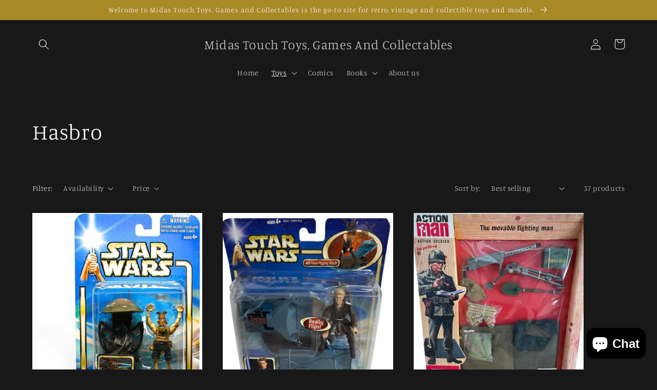

--- FILE ---
content_type: text/html; charset=utf-8
request_url: https://www.midastouchtc.com/collections/hasbro
body_size: 41628
content:
<!doctype html>
<html class="no-js" lang="en">
  <head>
    <meta charset="utf-8">
    <meta http-equiv="X-UA-Compatible" content="IE=edge">
    <meta name="viewport" content="width=device-width,initial-scale=1">
    <meta name="theme-color" content="">
    <link rel="canonical" href="https://www.midastouchtc.com/collections/hasbro">
    <link rel="preconnect" href="https://cdn.shopify.com" crossorigin><link rel="icon" type="image/png" href="//www.midastouchtc.com/cdn/shop/files/Blue_White_Vector_Motor_Riding_YouTube_Channel_Art_6.jpg?crop=center&height=32&v=1659646778&width=32"><link rel="preconnect" href="https://fonts.shopifycdn.com" crossorigin><title>
      Hasbro
 &ndash; Midas Touch Toys, Games And Collectables</title>

    

    

<meta property="og:site_name" content="Midas Touch Toys, Games And Collectables">
<meta property="og:url" content="https://www.midastouchtc.com/collections/hasbro">
<meta property="og:title" content="Hasbro">
<meta property="og:type" content="website">
<meta property="og:description" content="Midas Touch Toys, Games and Collectables is the go-to site for retro, vintage and collectible toys and models. We have a wide range of stock available to buy online. We also buy toy collections, ex-store stock and unwanted toys."><meta property="og:image" content="http://www.midastouchtc.com/cdn/shop/files/Blue_White_Vector_Motor_Riding_YouTube_Channel_Art_6_39f20d66-03c6-44ac-b1b2-9dbdc2c0e93d.jpg?v=1661360577">
  <meta property="og:image:secure_url" content="https://www.midastouchtc.com/cdn/shop/files/Blue_White_Vector_Motor_Riding_YouTube_Channel_Art_6_39f20d66-03c6-44ac-b1b2-9dbdc2c0e93d.jpg?v=1661360577">
  <meta property="og:image:width" content="2560">
  <meta property="og:image:height" content="1440"><meta name="twitter:card" content="summary_large_image">
<meta name="twitter:title" content="Hasbro">
<meta name="twitter:description" content="Midas Touch Toys, Games and Collectables is the go-to site for retro, vintage and collectible toys and models. We have a wide range of stock available to buy online. We also buy toy collections, ex-store stock and unwanted toys.">


    <script src="//www.midastouchtc.com/cdn/shop/t/13/assets/global.js?v=24850326154503943211657706026" defer="defer"></script>
    <script>window.performance && window.performance.mark && window.performance.mark('shopify.content_for_header.start');</script><meta name="google-site-verification" content="CZlmT0HQCKeOrgKvCSH_7kJB8qMWSyiVDPoxp8yvmhE">
<meta id="shopify-digital-wallet" name="shopify-digital-wallet" content="/14902450/digital_wallets/dialog">
<meta name="shopify-checkout-api-token" content="7a91b232555b64c3b0ec76e25d3c964c">
<meta id="in-context-paypal-metadata" data-shop-id="14902450" data-venmo-supported="false" data-environment="production" data-locale="en_US" data-paypal-v4="true" data-currency="GBP">
<link rel="alternate" type="application/atom+xml" title="Feed" href="/collections/hasbro.atom" />
<link rel="next" href="/collections/hasbro?page=2">
<link rel="alternate" type="application/json+oembed" href="https://www.midastouchtc.com/collections/hasbro.oembed">
<script async="async" src="/checkouts/internal/preloads.js?locale=en-GB"></script>
<link rel="preconnect" href="https://shop.app" crossorigin="anonymous">
<script async="async" src="https://shop.app/checkouts/internal/preloads.js?locale=en-GB&shop_id=14902450" crossorigin="anonymous"></script>
<script id="apple-pay-shop-capabilities" type="application/json">{"shopId":14902450,"countryCode":"GB","currencyCode":"GBP","merchantCapabilities":["supports3DS"],"merchantId":"gid:\/\/shopify\/Shop\/14902450","merchantName":"Midas Touch Toys, Games And Collectables","requiredBillingContactFields":["postalAddress","email"],"requiredShippingContactFields":["postalAddress","email"],"shippingType":"shipping","supportedNetworks":["visa","maestro","masterCard","amex","discover","elo"],"total":{"type":"pending","label":"Midas Touch Toys, Games And Collectables","amount":"1.00"},"shopifyPaymentsEnabled":true,"supportsSubscriptions":true}</script>
<script id="shopify-features" type="application/json">{"accessToken":"7a91b232555b64c3b0ec76e25d3c964c","betas":["rich-media-storefront-analytics"],"domain":"www.midastouchtc.com","predictiveSearch":true,"shopId":14902450,"locale":"en"}</script>
<script>var Shopify = Shopify || {};
Shopify.shop = "midas-touch-toys-games-and-collectables.myshopify.com";
Shopify.locale = "en";
Shopify.currency = {"active":"GBP","rate":"1.0"};
Shopify.country = "GB";
Shopify.theme = {"name":"Studio","id":130539159742,"schema_name":"Studio","schema_version":"3.0.1","theme_store_id":1431,"role":"main"};
Shopify.theme.handle = "null";
Shopify.theme.style = {"id":null,"handle":null};
Shopify.cdnHost = "www.midastouchtc.com/cdn";
Shopify.routes = Shopify.routes || {};
Shopify.routes.root = "/";</script>
<script type="module">!function(o){(o.Shopify=o.Shopify||{}).modules=!0}(window);</script>
<script>!function(o){function n(){var o=[];function n(){o.push(Array.prototype.slice.apply(arguments))}return n.q=o,n}var t=o.Shopify=o.Shopify||{};t.loadFeatures=n(),t.autoloadFeatures=n()}(window);</script>
<script>
  window.ShopifyPay = window.ShopifyPay || {};
  window.ShopifyPay.apiHost = "shop.app\/pay";
  window.ShopifyPay.redirectState = null;
</script>
<script id="shop-js-analytics" type="application/json">{"pageType":"collection"}</script>
<script defer="defer" async type="module" src="//www.midastouchtc.com/cdn/shopifycloud/shop-js/modules/v2/client.init-shop-cart-sync_BT-GjEfc.en.esm.js"></script>
<script defer="defer" async type="module" src="//www.midastouchtc.com/cdn/shopifycloud/shop-js/modules/v2/chunk.common_D58fp_Oc.esm.js"></script>
<script defer="defer" async type="module" src="//www.midastouchtc.com/cdn/shopifycloud/shop-js/modules/v2/chunk.modal_xMitdFEc.esm.js"></script>
<script type="module">
  await import("//www.midastouchtc.com/cdn/shopifycloud/shop-js/modules/v2/client.init-shop-cart-sync_BT-GjEfc.en.esm.js");
await import("//www.midastouchtc.com/cdn/shopifycloud/shop-js/modules/v2/chunk.common_D58fp_Oc.esm.js");
await import("//www.midastouchtc.com/cdn/shopifycloud/shop-js/modules/v2/chunk.modal_xMitdFEc.esm.js");

  window.Shopify.SignInWithShop?.initShopCartSync?.({"fedCMEnabled":true,"windoidEnabled":true});

</script>
<script>
  window.Shopify = window.Shopify || {};
  if (!window.Shopify.featureAssets) window.Shopify.featureAssets = {};
  window.Shopify.featureAssets['shop-js'] = {"shop-cart-sync":["modules/v2/client.shop-cart-sync_DZOKe7Ll.en.esm.js","modules/v2/chunk.common_D58fp_Oc.esm.js","modules/v2/chunk.modal_xMitdFEc.esm.js"],"init-fed-cm":["modules/v2/client.init-fed-cm_B6oLuCjv.en.esm.js","modules/v2/chunk.common_D58fp_Oc.esm.js","modules/v2/chunk.modal_xMitdFEc.esm.js"],"shop-cash-offers":["modules/v2/client.shop-cash-offers_D2sdYoxE.en.esm.js","modules/v2/chunk.common_D58fp_Oc.esm.js","modules/v2/chunk.modal_xMitdFEc.esm.js"],"shop-login-button":["modules/v2/client.shop-login-button_QeVjl5Y3.en.esm.js","modules/v2/chunk.common_D58fp_Oc.esm.js","modules/v2/chunk.modal_xMitdFEc.esm.js"],"pay-button":["modules/v2/client.pay-button_DXTOsIq6.en.esm.js","modules/v2/chunk.common_D58fp_Oc.esm.js","modules/v2/chunk.modal_xMitdFEc.esm.js"],"shop-button":["modules/v2/client.shop-button_DQZHx9pm.en.esm.js","modules/v2/chunk.common_D58fp_Oc.esm.js","modules/v2/chunk.modal_xMitdFEc.esm.js"],"avatar":["modules/v2/client.avatar_BTnouDA3.en.esm.js"],"init-windoid":["modules/v2/client.init-windoid_CR1B-cfM.en.esm.js","modules/v2/chunk.common_D58fp_Oc.esm.js","modules/v2/chunk.modal_xMitdFEc.esm.js"],"init-shop-for-new-customer-accounts":["modules/v2/client.init-shop-for-new-customer-accounts_C_vY_xzh.en.esm.js","modules/v2/client.shop-login-button_QeVjl5Y3.en.esm.js","modules/v2/chunk.common_D58fp_Oc.esm.js","modules/v2/chunk.modal_xMitdFEc.esm.js"],"init-shop-email-lookup-coordinator":["modules/v2/client.init-shop-email-lookup-coordinator_BI7n9ZSv.en.esm.js","modules/v2/chunk.common_D58fp_Oc.esm.js","modules/v2/chunk.modal_xMitdFEc.esm.js"],"init-shop-cart-sync":["modules/v2/client.init-shop-cart-sync_BT-GjEfc.en.esm.js","modules/v2/chunk.common_D58fp_Oc.esm.js","modules/v2/chunk.modal_xMitdFEc.esm.js"],"shop-toast-manager":["modules/v2/client.shop-toast-manager_DiYdP3xc.en.esm.js","modules/v2/chunk.common_D58fp_Oc.esm.js","modules/v2/chunk.modal_xMitdFEc.esm.js"],"init-customer-accounts":["modules/v2/client.init-customer-accounts_D9ZNqS-Q.en.esm.js","modules/v2/client.shop-login-button_QeVjl5Y3.en.esm.js","modules/v2/chunk.common_D58fp_Oc.esm.js","modules/v2/chunk.modal_xMitdFEc.esm.js"],"init-customer-accounts-sign-up":["modules/v2/client.init-customer-accounts-sign-up_iGw4briv.en.esm.js","modules/v2/client.shop-login-button_QeVjl5Y3.en.esm.js","modules/v2/chunk.common_D58fp_Oc.esm.js","modules/v2/chunk.modal_xMitdFEc.esm.js"],"shop-follow-button":["modules/v2/client.shop-follow-button_CqMgW2wH.en.esm.js","modules/v2/chunk.common_D58fp_Oc.esm.js","modules/v2/chunk.modal_xMitdFEc.esm.js"],"checkout-modal":["modules/v2/client.checkout-modal_xHeaAweL.en.esm.js","modules/v2/chunk.common_D58fp_Oc.esm.js","modules/v2/chunk.modal_xMitdFEc.esm.js"],"shop-login":["modules/v2/client.shop-login_D91U-Q7h.en.esm.js","modules/v2/chunk.common_D58fp_Oc.esm.js","modules/v2/chunk.modal_xMitdFEc.esm.js"],"lead-capture":["modules/v2/client.lead-capture_BJmE1dJe.en.esm.js","modules/v2/chunk.common_D58fp_Oc.esm.js","modules/v2/chunk.modal_xMitdFEc.esm.js"],"payment-terms":["modules/v2/client.payment-terms_Ci9AEqFq.en.esm.js","modules/v2/chunk.common_D58fp_Oc.esm.js","modules/v2/chunk.modal_xMitdFEc.esm.js"]};
</script>
<script>(function() {
  var isLoaded = false;
  function asyncLoad() {
    if (isLoaded) return;
    isLoaded = true;
    var urls = ["\/\/static.zotabox.com\/5\/f\/5ffa484c73eea4475994619eb2969cd6\/widgets.js?shop=midas-touch-toys-games-and-collectables.myshopify.com"];
    for (var i = 0; i < urls.length; i++) {
      var s = document.createElement('script');
      s.type = 'text/javascript';
      s.async = true;
      s.src = urls[i];
      var x = document.getElementsByTagName('script')[0];
      x.parentNode.insertBefore(s, x);
    }
  };
  if(window.attachEvent) {
    window.attachEvent('onload', asyncLoad);
  } else {
    window.addEventListener('load', asyncLoad, false);
  }
})();</script>
<script id="__st">var __st={"a":14902450,"offset":0,"reqid":"23152d73-f7a1-4c1a-99b8-ba8e54b17a00-1769431270","pageurl":"www.midastouchtc.com\/collections\/hasbro","u":"8f1f64ba095e","p":"collection","rtyp":"collection","rid":377102213};</script>
<script>window.ShopifyPaypalV4VisibilityTracking = true;</script>
<script id="captcha-bootstrap">!function(){'use strict';const t='contact',e='account',n='new_comment',o=[[t,t],['blogs',n],['comments',n],[t,'customer']],c=[[e,'customer_login'],[e,'guest_login'],[e,'recover_customer_password'],[e,'create_customer']],r=t=>t.map((([t,e])=>`form[action*='/${t}']:not([data-nocaptcha='true']) input[name='form_type'][value='${e}']`)).join(','),a=t=>()=>t?[...document.querySelectorAll(t)].map((t=>t.form)):[];function s(){const t=[...o],e=r(t);return a(e)}const i='password',u='form_key',d=['recaptcha-v3-token','g-recaptcha-response','h-captcha-response',i],f=()=>{try{return window.sessionStorage}catch{return}},m='__shopify_v',_=t=>t.elements[u];function p(t,e,n=!1){try{const o=window.sessionStorage,c=JSON.parse(o.getItem(e)),{data:r}=function(t){const{data:e,action:n}=t;return t[m]||n?{data:e,action:n}:{data:t,action:n}}(c);for(const[e,n]of Object.entries(r))t.elements[e]&&(t.elements[e].value=n);n&&o.removeItem(e)}catch(o){console.error('form repopulation failed',{error:o})}}const l='form_type',E='cptcha';function T(t){t.dataset[E]=!0}const w=window,h=w.document,L='Shopify',v='ce_forms',y='captcha';let A=!1;((t,e)=>{const n=(g='f06e6c50-85a8-45c8-87d0-21a2b65856fe',I='https://cdn.shopify.com/shopifycloud/storefront-forms-hcaptcha/ce_storefront_forms_captcha_hcaptcha.v1.5.2.iife.js',D={infoText:'Protected by hCaptcha',privacyText:'Privacy',termsText:'Terms'},(t,e,n)=>{const o=w[L][v],c=o.bindForm;if(c)return c(t,g,e,D).then(n);var r;o.q.push([[t,g,e,D],n]),r=I,A||(h.body.append(Object.assign(h.createElement('script'),{id:'captcha-provider',async:!0,src:r})),A=!0)});var g,I,D;w[L]=w[L]||{},w[L][v]=w[L][v]||{},w[L][v].q=[],w[L][y]=w[L][y]||{},w[L][y].protect=function(t,e){n(t,void 0,e),T(t)},Object.freeze(w[L][y]),function(t,e,n,w,h,L){const[v,y,A,g]=function(t,e,n){const i=e?o:[],u=t?c:[],d=[...i,...u],f=r(d),m=r(i),_=r(d.filter((([t,e])=>n.includes(e))));return[a(f),a(m),a(_),s()]}(w,h,L),I=t=>{const e=t.target;return e instanceof HTMLFormElement?e:e&&e.form},D=t=>v().includes(t);t.addEventListener('submit',(t=>{const e=I(t);if(!e)return;const n=D(e)&&!e.dataset.hcaptchaBound&&!e.dataset.recaptchaBound,o=_(e),c=g().includes(e)&&(!o||!o.value);(n||c)&&t.preventDefault(),c&&!n&&(function(t){try{if(!f())return;!function(t){const e=f();if(!e)return;const n=_(t);if(!n)return;const o=n.value;o&&e.removeItem(o)}(t);const e=Array.from(Array(32),(()=>Math.random().toString(36)[2])).join('');!function(t,e){_(t)||t.append(Object.assign(document.createElement('input'),{type:'hidden',name:u})),t.elements[u].value=e}(t,e),function(t,e){const n=f();if(!n)return;const o=[...t.querySelectorAll(`input[type='${i}']`)].map((({name:t})=>t)),c=[...d,...o],r={};for(const[a,s]of new FormData(t).entries())c.includes(a)||(r[a]=s);n.setItem(e,JSON.stringify({[m]:1,action:t.action,data:r}))}(t,e)}catch(e){console.error('failed to persist form',e)}}(e),e.submit())}));const S=(t,e)=>{t&&!t.dataset[E]&&(n(t,e.some((e=>e===t))),T(t))};for(const o of['focusin','change'])t.addEventListener(o,(t=>{const e=I(t);D(e)&&S(e,y())}));const B=e.get('form_key'),M=e.get(l),P=B&&M;t.addEventListener('DOMContentLoaded',(()=>{const t=y();if(P)for(const e of t)e.elements[l].value===M&&p(e,B);[...new Set([...A(),...v().filter((t=>'true'===t.dataset.shopifyCaptcha))])].forEach((e=>S(e,t)))}))}(h,new URLSearchParams(w.location.search),n,t,e,['guest_login'])})(!0,!0)}();</script>
<script integrity="sha256-4kQ18oKyAcykRKYeNunJcIwy7WH5gtpwJnB7kiuLZ1E=" data-source-attribution="shopify.loadfeatures" defer="defer" src="//www.midastouchtc.com/cdn/shopifycloud/storefront/assets/storefront/load_feature-a0a9edcb.js" crossorigin="anonymous"></script>
<script crossorigin="anonymous" defer="defer" src="//www.midastouchtc.com/cdn/shopifycloud/storefront/assets/shopify_pay/storefront-65b4c6d7.js?v=20250812"></script>
<script data-source-attribution="shopify.dynamic_checkout.dynamic.init">var Shopify=Shopify||{};Shopify.PaymentButton=Shopify.PaymentButton||{isStorefrontPortableWallets:!0,init:function(){window.Shopify.PaymentButton.init=function(){};var t=document.createElement("script");t.src="https://www.midastouchtc.com/cdn/shopifycloud/portable-wallets/latest/portable-wallets.en.js",t.type="module",document.head.appendChild(t)}};
</script>
<script data-source-attribution="shopify.dynamic_checkout.buyer_consent">
  function portableWalletsHideBuyerConsent(e){var t=document.getElementById("shopify-buyer-consent"),n=document.getElementById("shopify-subscription-policy-button");t&&n&&(t.classList.add("hidden"),t.setAttribute("aria-hidden","true"),n.removeEventListener("click",e))}function portableWalletsShowBuyerConsent(e){var t=document.getElementById("shopify-buyer-consent"),n=document.getElementById("shopify-subscription-policy-button");t&&n&&(t.classList.remove("hidden"),t.removeAttribute("aria-hidden"),n.addEventListener("click",e))}window.Shopify?.PaymentButton&&(window.Shopify.PaymentButton.hideBuyerConsent=portableWalletsHideBuyerConsent,window.Shopify.PaymentButton.showBuyerConsent=portableWalletsShowBuyerConsent);
</script>
<script data-source-attribution="shopify.dynamic_checkout.cart.bootstrap">document.addEventListener("DOMContentLoaded",(function(){function t(){return document.querySelector("shopify-accelerated-checkout-cart, shopify-accelerated-checkout")}if(t())Shopify.PaymentButton.init();else{new MutationObserver((function(e,n){t()&&(Shopify.PaymentButton.init(),n.disconnect())})).observe(document.body,{childList:!0,subtree:!0})}}));
</script>
<script id='scb4127' type='text/javascript' async='' src='https://www.midastouchtc.com/cdn/shopifycloud/privacy-banner/storefront-banner.js'></script><link id="shopify-accelerated-checkout-styles" rel="stylesheet" media="screen" href="https://www.midastouchtc.com/cdn/shopifycloud/portable-wallets/latest/accelerated-checkout-backwards-compat.css" crossorigin="anonymous">
<style id="shopify-accelerated-checkout-cart">
        #shopify-buyer-consent {
  margin-top: 1em;
  display: inline-block;
  width: 100%;
}

#shopify-buyer-consent.hidden {
  display: none;
}

#shopify-subscription-policy-button {
  background: none;
  border: none;
  padding: 0;
  text-decoration: underline;
  font-size: inherit;
  cursor: pointer;
}

#shopify-subscription-policy-button::before {
  box-shadow: none;
}

      </style>
<script id="sections-script" data-sections="header,footer" defer="defer" src="//www.midastouchtc.com/cdn/shop/t/13/compiled_assets/scripts.js?v=1690"></script>
<script>window.performance && window.performance.mark && window.performance.mark('shopify.content_for_header.end');</script>


    <style data-shopify>
      @font-face {
  font-family: Manuale;
  font-weight: 300;
  font-style: normal;
  font-display: swap;
  src: url("//www.midastouchtc.com/cdn/fonts/manuale/manuale_n3.0baac6564b6ed416af2c179e69ad2689bd829f1a.woff2") format("woff2"),
       url("//www.midastouchtc.com/cdn/fonts/manuale/manuale_n3.3b80020a9032b8fdf9b79d72323aacd37cfccc1f.woff") format("woff");
}

      @font-face {
  font-family: Manuale;
  font-weight: 700;
  font-style: normal;
  font-display: swap;
  src: url("//www.midastouchtc.com/cdn/fonts/manuale/manuale_n7.3ba047f22d4f96763fb98130d717aa23f3693e91.woff2") format("woff2"),
       url("//www.midastouchtc.com/cdn/fonts/manuale/manuale_n7.d41567120e3bfda7b74704ba4a90a9bcb1d16998.woff") format("woff");
}

      @font-face {
  font-family: Manuale;
  font-weight: 300;
  font-style: italic;
  font-display: swap;
  src: url("//www.midastouchtc.com/cdn/fonts/manuale/manuale_i3.8cbe945d7f8e216c7231bccf91cc310dd97f8ab7.woff2") format("woff2"),
       url("//www.midastouchtc.com/cdn/fonts/manuale/manuale_i3.b7e6796aef798c07921d6148fdfe101e7b005e4c.woff") format("woff");
}

      @font-face {
  font-family: Manuale;
  font-weight: 700;
  font-style: italic;
  font-display: swap;
  src: url("//www.midastouchtc.com/cdn/fonts/manuale/manuale_i7.3e507417c47b4832577c8acf727857a21bf11116.woff2") format("woff2"),
       url("//www.midastouchtc.com/cdn/fonts/manuale/manuale_i7.eb96031fac61588a1dde990db53eb087563603d7.woff") format("woff");
}

      @font-face {
  font-family: Manuale;
  font-weight: 300;
  font-style: normal;
  font-display: swap;
  src: url("//www.midastouchtc.com/cdn/fonts/manuale/manuale_n3.0baac6564b6ed416af2c179e69ad2689bd829f1a.woff2") format("woff2"),
       url("//www.midastouchtc.com/cdn/fonts/manuale/manuale_n3.3b80020a9032b8fdf9b79d72323aacd37cfccc1f.woff") format("woff");
}


      :root {
        --font-body-family: Manuale, serif;
        --font-body-style: normal;
        --font-body-weight: 300;
        --font-body-weight-bold: 600;

        --font-heading-family: Manuale, serif;
        --font-heading-style: normal;
        --font-heading-weight: 300;

        --font-body-scale: 1.05;
        --font-heading-scale: 1.0;

        --color-base-text: 244, 244, 244;
        --color-shadow: 244, 244, 244;
        --color-base-background-1: 24, 24, 25;
        --color-base-background-2: 167, 137, 38;
        --color-base-solid-button-labels: 252, 252, 252;
        --color-base-outline-button-labels: 167, 137, 38;
        --color-base-accent-1: 167, 137, 38;
        --color-base-accent-2: 35, 31, 32;
        --payment-terms-background-color: #181819;

        --gradient-base-background-1: #181819;
        --gradient-base-background-2: #a78926;
        --gradient-base-accent-1: #a78926;
        --gradient-base-accent-2: #231f20;

        --media-padding: px;
        --media-border-opacity: 0.05;
        --media-border-width: 0px;
        --media-radius: 0px;
        --media-shadow-opacity: 0.0;
        --media-shadow-horizontal-offset: 0px;
        --media-shadow-vertical-offset: 0px;
        --media-shadow-blur-radius: 0px;
        --media-shadow-visible: 0;

        --page-width: 120rem;
        --page-width-margin: 0rem;

        --card-image-padding: 0.0rem;
        --card-corner-radius: 0.0rem;
        --card-text-alignment: center;
        --card-border-width: 0.0rem;
        --card-border-opacity: 0.0;
        --card-shadow-opacity: 0.1;
        --card-shadow-visible: 1;
        --card-shadow-horizontal-offset: 0.0rem;
        --card-shadow-vertical-offset: 0.0rem;
        --card-shadow-blur-radius: 0.0rem;

        --badge-corner-radius: 4.0rem;

        --popup-border-width: 0px;
        --popup-border-opacity: 0.1;
        --popup-corner-radius: 0px;
        --popup-shadow-opacity: 0.1;
        --popup-shadow-horizontal-offset: 6px;
        --popup-shadow-vertical-offset: 6px;
        --popup-shadow-blur-radius: 25px;

        --drawer-border-width: 1px;
        --drawer-border-opacity: 0.1;
        --drawer-shadow-opacity: 0.0;
        --drawer-shadow-horizontal-offset: 0px;
        --drawer-shadow-vertical-offset: 0px;
        --drawer-shadow-blur-radius: 0px;

        --spacing-sections-desktop: 0px;
        --spacing-sections-mobile: 0px;

        --grid-desktop-vertical-spacing: 40px;
        --grid-desktop-horizontal-spacing: 40px;
        --grid-mobile-vertical-spacing: 20px;
        --grid-mobile-horizontal-spacing: 20px;

        --text-boxes-border-opacity: 0.0;
        --text-boxes-border-width: 0px;
        --text-boxes-radius: 0px;
        --text-boxes-shadow-opacity: 0.0;
        --text-boxes-shadow-visible: 0;
        --text-boxes-shadow-horizontal-offset: 0px;
        --text-boxes-shadow-vertical-offset: 0px;
        --text-boxes-shadow-blur-radius: 0px;

        --buttons-radius: 40px;
        --buttons-radius-outset: 41px;
        --buttons-border-width: 1px;
        --buttons-border-opacity: 1.0;
        --buttons-shadow-opacity: 0.1;
        --buttons-shadow-visible: 1;
        --buttons-shadow-horizontal-offset: 2px;
        --buttons-shadow-vertical-offset: 2px;
        --buttons-shadow-blur-radius: 5px;
        --buttons-border-offset: 0.3px;

        --inputs-radius: 2px;
        --inputs-border-width: 1px;
        --inputs-border-opacity: 0.15;
        --inputs-shadow-opacity: 0.05;
        --inputs-shadow-horizontal-offset: 2px;
        --inputs-margin-offset: 2px;
        --inputs-shadow-vertical-offset: 2px;
        --inputs-shadow-blur-radius: 5px;
        --inputs-radius-outset: 3px;

        --variant-pills-radius: 40px;
        --variant-pills-border-width: 1px;
        --variant-pills-border-opacity: 0.55;
        --variant-pills-shadow-opacity: 0.0;
        --variant-pills-shadow-horizontal-offset: 0px;
        --variant-pills-shadow-vertical-offset: 0px;
        --variant-pills-shadow-blur-radius: 0px;
      }

      *,
      *::before,
      *::after {
        box-sizing: inherit;
      }

      html {
        box-sizing: border-box;
        font-size: calc(var(--font-body-scale) * 62.5%);
        height: 100%;
      }

      body {
        display: grid;
        grid-template-rows: auto auto 1fr auto;
        grid-template-columns: 100%;
        min-height: 100%;
        margin: 0;
        font-size: 1.5rem;
        letter-spacing: 0.06rem;
        line-height: calc(1 + 0.8 / var(--font-body-scale));
        font-family: var(--font-body-family);
        font-style: var(--font-body-style);
        font-weight: var(--font-body-weight);
      }

      @media screen and (min-width: 750px) {
        body {
          font-size: 1.6rem;
        }
      }
    </style>

    <link href="//www.midastouchtc.com/cdn/shop/t/13/assets/base.css?v=19666067365360246481657706027" rel="stylesheet" type="text/css" media="all" />
<link rel="preload" as="font" href="//www.midastouchtc.com/cdn/fonts/manuale/manuale_n3.0baac6564b6ed416af2c179e69ad2689bd829f1a.woff2" type="font/woff2" crossorigin><link rel="preload" as="font" href="//www.midastouchtc.com/cdn/fonts/manuale/manuale_n3.0baac6564b6ed416af2c179e69ad2689bd829f1a.woff2" type="font/woff2" crossorigin><link rel="stylesheet" href="//www.midastouchtc.com/cdn/shop/t/13/assets/component-predictive-search.css?v=165644661289088488651657706025" media="print" onload="this.media='all'"><script>document.documentElement.className = document.documentElement.className.replace('no-js', 'js');
    if (Shopify.designMode) {
      document.documentElement.classList.add('shopify-design-mode');
    }
    </script>
  <script src="https://cdn.shopify.com/extensions/e8878072-2f6b-4e89-8082-94b04320908d/inbox-1254/assets/inbox-chat-loader.js" type="text/javascript" defer="defer"></script>
<link href="https://monorail-edge.shopifysvc.com" rel="dns-prefetch">
<script>(function(){if ("sendBeacon" in navigator && "performance" in window) {try {var session_token_from_headers = performance.getEntriesByType('navigation')[0].serverTiming.find(x => x.name == '_s').description;} catch {var session_token_from_headers = undefined;}var session_cookie_matches = document.cookie.match(/_shopify_s=([^;]*)/);var session_token_from_cookie = session_cookie_matches && session_cookie_matches.length === 2 ? session_cookie_matches[1] : "";var session_token = session_token_from_headers || session_token_from_cookie || "";function handle_abandonment_event(e) {var entries = performance.getEntries().filter(function(entry) {return /monorail-edge.shopifysvc.com/.test(entry.name);});if (!window.abandonment_tracked && entries.length === 0) {window.abandonment_tracked = true;var currentMs = Date.now();var navigation_start = performance.timing.navigationStart;var payload = {shop_id: 14902450,url: window.location.href,navigation_start,duration: currentMs - navigation_start,session_token,page_type: "collection"};window.navigator.sendBeacon("https://monorail-edge.shopifysvc.com/v1/produce", JSON.stringify({schema_id: "online_store_buyer_site_abandonment/1.1",payload: payload,metadata: {event_created_at_ms: currentMs,event_sent_at_ms: currentMs}}));}}window.addEventListener('pagehide', handle_abandonment_event);}}());</script>
<script id="web-pixels-manager-setup">(function e(e,d,r,n,o){if(void 0===o&&(o={}),!Boolean(null===(a=null===(i=window.Shopify)||void 0===i?void 0:i.analytics)||void 0===a?void 0:a.replayQueue)){var i,a;window.Shopify=window.Shopify||{};var t=window.Shopify;t.analytics=t.analytics||{};var s=t.analytics;s.replayQueue=[],s.publish=function(e,d,r){return s.replayQueue.push([e,d,r]),!0};try{self.performance.mark("wpm:start")}catch(e){}var l=function(){var e={modern:/Edge?\/(1{2}[4-9]|1[2-9]\d|[2-9]\d{2}|\d{4,})\.\d+(\.\d+|)|Firefox\/(1{2}[4-9]|1[2-9]\d|[2-9]\d{2}|\d{4,})\.\d+(\.\d+|)|Chrom(ium|e)\/(9{2}|\d{3,})\.\d+(\.\d+|)|(Maci|X1{2}).+ Version\/(15\.\d+|(1[6-9]|[2-9]\d|\d{3,})\.\d+)([,.]\d+|)( \(\w+\)|)( Mobile\/\w+|) Safari\/|Chrome.+OPR\/(9{2}|\d{3,})\.\d+\.\d+|(CPU[ +]OS|iPhone[ +]OS|CPU[ +]iPhone|CPU IPhone OS|CPU iPad OS)[ +]+(15[._]\d+|(1[6-9]|[2-9]\d|\d{3,})[._]\d+)([._]\d+|)|Android:?[ /-](13[3-9]|1[4-9]\d|[2-9]\d{2}|\d{4,})(\.\d+|)(\.\d+|)|Android.+Firefox\/(13[5-9]|1[4-9]\d|[2-9]\d{2}|\d{4,})\.\d+(\.\d+|)|Android.+Chrom(ium|e)\/(13[3-9]|1[4-9]\d|[2-9]\d{2}|\d{4,})\.\d+(\.\d+|)|SamsungBrowser\/([2-9]\d|\d{3,})\.\d+/,legacy:/Edge?\/(1[6-9]|[2-9]\d|\d{3,})\.\d+(\.\d+|)|Firefox\/(5[4-9]|[6-9]\d|\d{3,})\.\d+(\.\d+|)|Chrom(ium|e)\/(5[1-9]|[6-9]\d|\d{3,})\.\d+(\.\d+|)([\d.]+$|.*Safari\/(?![\d.]+ Edge\/[\d.]+$))|(Maci|X1{2}).+ Version\/(10\.\d+|(1[1-9]|[2-9]\d|\d{3,})\.\d+)([,.]\d+|)( \(\w+\)|)( Mobile\/\w+|) Safari\/|Chrome.+OPR\/(3[89]|[4-9]\d|\d{3,})\.\d+\.\d+|(CPU[ +]OS|iPhone[ +]OS|CPU[ +]iPhone|CPU IPhone OS|CPU iPad OS)[ +]+(10[._]\d+|(1[1-9]|[2-9]\d|\d{3,})[._]\d+)([._]\d+|)|Android:?[ /-](13[3-9]|1[4-9]\d|[2-9]\d{2}|\d{4,})(\.\d+|)(\.\d+|)|Mobile Safari.+OPR\/([89]\d|\d{3,})\.\d+\.\d+|Android.+Firefox\/(13[5-9]|1[4-9]\d|[2-9]\d{2}|\d{4,})\.\d+(\.\d+|)|Android.+Chrom(ium|e)\/(13[3-9]|1[4-9]\d|[2-9]\d{2}|\d{4,})\.\d+(\.\d+|)|Android.+(UC? ?Browser|UCWEB|U3)[ /]?(15\.([5-9]|\d{2,})|(1[6-9]|[2-9]\d|\d{3,})\.\d+)\.\d+|SamsungBrowser\/(5\.\d+|([6-9]|\d{2,})\.\d+)|Android.+MQ{2}Browser\/(14(\.(9|\d{2,})|)|(1[5-9]|[2-9]\d|\d{3,})(\.\d+|))(\.\d+|)|K[Aa][Ii]OS\/(3\.\d+|([4-9]|\d{2,})\.\d+)(\.\d+|)/},d=e.modern,r=e.legacy,n=navigator.userAgent;return n.match(d)?"modern":n.match(r)?"legacy":"unknown"}(),u="modern"===l?"modern":"legacy",c=(null!=n?n:{modern:"",legacy:""})[u],f=function(e){return[e.baseUrl,"/wpm","/b",e.hashVersion,"modern"===e.buildTarget?"m":"l",".js"].join("")}({baseUrl:d,hashVersion:r,buildTarget:u}),m=function(e){var d=e.version,r=e.bundleTarget,n=e.surface,o=e.pageUrl,i=e.monorailEndpoint;return{emit:function(e){var a=e.status,t=e.errorMsg,s=(new Date).getTime(),l=JSON.stringify({metadata:{event_sent_at_ms:s},events:[{schema_id:"web_pixels_manager_load/3.1",payload:{version:d,bundle_target:r,page_url:o,status:a,surface:n,error_msg:t},metadata:{event_created_at_ms:s}}]});if(!i)return console&&console.warn&&console.warn("[Web Pixels Manager] No Monorail endpoint provided, skipping logging."),!1;try{return self.navigator.sendBeacon.bind(self.navigator)(i,l)}catch(e){}var u=new XMLHttpRequest;try{return u.open("POST",i,!0),u.setRequestHeader("Content-Type","text/plain"),u.send(l),!0}catch(e){return console&&console.warn&&console.warn("[Web Pixels Manager] Got an unhandled error while logging to Monorail."),!1}}}}({version:r,bundleTarget:l,surface:e.surface,pageUrl:self.location.href,monorailEndpoint:e.monorailEndpoint});try{o.browserTarget=l,function(e){var d=e.src,r=e.async,n=void 0===r||r,o=e.onload,i=e.onerror,a=e.sri,t=e.scriptDataAttributes,s=void 0===t?{}:t,l=document.createElement("script"),u=document.querySelector("head"),c=document.querySelector("body");if(l.async=n,l.src=d,a&&(l.integrity=a,l.crossOrigin="anonymous"),s)for(var f in s)if(Object.prototype.hasOwnProperty.call(s,f))try{l.dataset[f]=s[f]}catch(e){}if(o&&l.addEventListener("load",o),i&&l.addEventListener("error",i),u)u.appendChild(l);else{if(!c)throw new Error("Did not find a head or body element to append the script");c.appendChild(l)}}({src:f,async:!0,onload:function(){if(!function(){var e,d;return Boolean(null===(d=null===(e=window.Shopify)||void 0===e?void 0:e.analytics)||void 0===d?void 0:d.initialized)}()){var d=window.webPixelsManager.init(e)||void 0;if(d){var r=window.Shopify.analytics;r.replayQueue.forEach((function(e){var r=e[0],n=e[1],o=e[2];d.publishCustomEvent(r,n,o)})),r.replayQueue=[],r.publish=d.publishCustomEvent,r.visitor=d.visitor,r.initialized=!0}}},onerror:function(){return m.emit({status:"failed",errorMsg:"".concat(f," has failed to load")})},sri:function(e){var d=/^sha384-[A-Za-z0-9+/=]+$/;return"string"==typeof e&&d.test(e)}(c)?c:"",scriptDataAttributes:o}),m.emit({status:"loading"})}catch(e){m.emit({status:"failed",errorMsg:(null==e?void 0:e.message)||"Unknown error"})}}})({shopId: 14902450,storefrontBaseUrl: "https://www.midastouchtc.com",extensionsBaseUrl: "https://extensions.shopifycdn.com/cdn/shopifycloud/web-pixels-manager",monorailEndpoint: "https://monorail-edge.shopifysvc.com/unstable/produce_batch",surface: "storefront-renderer",enabledBetaFlags: ["2dca8a86"],webPixelsConfigList: [{"id":"577601726","configuration":"{\"config\":\"{\\\"pixel_id\\\":\\\"GT-K55FK7P\\\",\\\"google_tag_ids\\\":[\\\"GT-K55FK7P\\\"],\\\"target_country\\\":\\\"GB\\\",\\\"gtag_events\\\":[{\\\"type\\\":\\\"view_item\\\",\\\"action_label\\\":\\\"MC-9LYH0D8FMS\\\"},{\\\"type\\\":\\\"purchase\\\",\\\"action_label\\\":\\\"MC-9LYH0D8FMS\\\"},{\\\"type\\\":\\\"page_view\\\",\\\"action_label\\\":\\\"MC-9LYH0D8FMS\\\"}],\\\"enable_monitoring_mode\\\":false}\"}","eventPayloadVersion":"v1","runtimeContext":"OPEN","scriptVersion":"b2a88bafab3e21179ed38636efcd8a93","type":"APP","apiClientId":1780363,"privacyPurposes":[],"dataSharingAdjustments":{"protectedCustomerApprovalScopes":["read_customer_address","read_customer_email","read_customer_name","read_customer_personal_data","read_customer_phone"]}},{"id":"67698878","eventPayloadVersion":"v1","runtimeContext":"LAX","scriptVersion":"1","type":"CUSTOM","privacyPurposes":["MARKETING"],"name":"Meta pixel (migrated)"},{"id":"shopify-app-pixel","configuration":"{}","eventPayloadVersion":"v1","runtimeContext":"STRICT","scriptVersion":"0450","apiClientId":"shopify-pixel","type":"APP","privacyPurposes":["ANALYTICS","MARKETING"]},{"id":"shopify-custom-pixel","eventPayloadVersion":"v1","runtimeContext":"LAX","scriptVersion":"0450","apiClientId":"shopify-pixel","type":"CUSTOM","privacyPurposes":["ANALYTICS","MARKETING"]}],isMerchantRequest: false,initData: {"shop":{"name":"Midas Touch Toys, Games And Collectables","paymentSettings":{"currencyCode":"GBP"},"myshopifyDomain":"midas-touch-toys-games-and-collectables.myshopify.com","countryCode":"GB","storefrontUrl":"https:\/\/www.midastouchtc.com"},"customer":null,"cart":null,"checkout":null,"productVariants":[],"purchasingCompany":null},},"https://www.midastouchtc.com/cdn","fcfee988w5aeb613cpc8e4bc33m6693e112",{"modern":"","legacy":""},{"shopId":"14902450","storefrontBaseUrl":"https:\/\/www.midastouchtc.com","extensionBaseUrl":"https:\/\/extensions.shopifycdn.com\/cdn\/shopifycloud\/web-pixels-manager","surface":"storefront-renderer","enabledBetaFlags":"[\"2dca8a86\"]","isMerchantRequest":"false","hashVersion":"fcfee988w5aeb613cpc8e4bc33m6693e112","publish":"custom","events":"[[\"page_viewed\",{}],[\"collection_viewed\",{\"collection\":{\"id\":\"377102213\",\"title\":\"Hasbro\",\"productVariants\":[{\"price\":{\"amount\":14.99,\"currencyCode\":\"GBP\"},\"product\":{\"title\":\"Vintage 2002 Star Wars The Phantom Menace Teemto Pagalies Pod Racer Action Figure - Factory Sealed Shop Stock Room Find\",\"vendor\":\"Hasbro\",\"id\":\"6394162309\",\"untranslatedTitle\":\"Vintage 2002 Star Wars The Phantom Menace Teemto Pagalies Pod Racer Action Figure - Factory Sealed Shop Stock Room Find\",\"url\":\"\/products\/star-wars-the-phantom-menace-teemto-pagalies-pod-racer-action-figure\",\"type\":\"Star Wars The Phantom Menace\"},\"id\":\"21094973253\",\"image\":{\"src\":\"\/\/www.midastouchtc.com\/cdn\/shop\/files\/Amazon_20_57047e91-f894-47dd-844f-bc7b5f3a284c.jpg?v=1719850112\"},\"sku\":\"01MT12685\",\"title\":\"Default Title\",\"untranslatedTitle\":\"Default Title\"},{\"price\":{\"amount\":14.99,\"currencyCode\":\"GBP\"},\"product\":{\"title\":\"Vintage 2002 Star Wars Episode II Attack Of The Clones Anakin Skywalker Action Figure With Force Flipping Attack - Brand New Factory Sealed Shop Stock Room Find\",\"vendor\":\"Hasbro\",\"id\":\"6394099461\",\"untranslatedTitle\":\"Vintage 2002 Star Wars Episode II Attack Of The Clones Anakin Skywalker Action Figure With Force Flipping Attack - Brand New Factory Sealed Shop Stock Room Find\",\"url\":\"\/products\/star-wars-saga-2002-anakin-skywalker-with-force-flipping-attack\",\"type\":\"Star Wars Attack Of The Clones\"},\"id\":\"21094805253\",\"image\":{\"src\":\"\/\/www.midastouchtc.com\/cdn\/shop\/files\/8979_cb8d9842-ff51-4b02-85f2-e837e7b5a689.jpg?v=1737728161\"},\"sku\":\"01MT13111\",\"title\":\"Default Title\",\"untranslatedTitle\":\"Default Title\"},{\"price\":{\"amount\":49.99,\"currencyCode\":\"GBP\"},\"product\":{\"title\":\"Vintage 2008 Action Man 40th Anniversary Edition - Action Soldiers Bivouac Accessories Set - Brand New Factory Sealed Shop Stock Room Find\",\"vendor\":\"Hasbro\",\"id\":\"8583272956094\",\"untranslatedTitle\":\"Vintage 2008 Action Man 40th Anniversary Edition - Action Soldiers Bivouac Accessories Set - Brand New Factory Sealed Shop Stock Room Find\",\"url\":\"\/products\/vintage-gi-action-man-joe-marine-40th-anniversary-edition-americas-movable-fighting-man-paratrooper-accessories-set-brand-new-factory-sealed-shop-stock-room-find-copy\",\"type\":\"GI Joe \/ Action Man 40th Anniversary\"},\"id\":\"45420564545726\",\"image\":{\"src\":\"\/\/www.midastouchtc.com\/cdn\/shop\/files\/4826_62090b4e-87e8-4c5d-b567-67edfafaf71f.jpg?v=1758296937\"},\"sku\":\"01MT13597\",\"title\":\"Default Title\",\"untranslatedTitle\":\"Default Title\"},{\"price\":{\"amount\":139.99,\"currencyCode\":\"GBP\"},\"product\":{\"title\":\"Vintage 2010 Star Wars Attack On Hoth Vehicle And Figure Set With AT-ST Walker, E-Web Cannon, NEW Design AT-ST Driver Figure And 2 X Sandtrooper Figures - Brand New Factory Sealed Shop Stock Room Find\",\"vendor\":\"Hasbro\",\"id\":\"8488830369982\",\"untranslatedTitle\":\"Vintage 2010 Star Wars Attack On Hoth Vehicle And Figure Set With AT-ST Walker, E-Web Cannon, NEW Design AT-ST Driver Figure And 2 X Sandtrooper Figures - Brand New Factory Sealed Shop Stock Room Find\",\"url\":\"\/products\/vintage-2007-star-30th-anniversary-wars-micro-the-battle-of-hoth-ultimate-battle-pack-with-laser-turret-at-st-walker-and-8-action-figures-brand-new-factory-sealed-shop-stock-room-find-copy\",\"type\":\"Star Wars The Original Trilogy\"},\"id\":\"45095958085822\",\"image\":{\"src\":\"\/\/www.midastouchtc.com\/cdn\/shop\/files\/5255.jpg?v=1747655875\"},\"sku\":\"01MT13315\",\"title\":\"Default Title\",\"untranslatedTitle\":\"Default Title\"},{\"price\":{\"amount\":24.99,\"currencyCode\":\"GBP\"},\"product\":{\"title\":\"Vintage 2005 Star Wars Revenge Of The Sith Emperor Palpatine With Glowing Force Lightning, Changes Into Darth Sidious - Action Figure - Brand New Factory Sealed Shop Stock Room Find\",\"vendor\":\"Hasbro\",\"id\":\"8400790782142\",\"untranslatedTitle\":\"Vintage 2005 Star Wars Revenge Of The Sith Emperor Palpatine With Glowing Force Lightning, Changes Into Darth Sidious - Action Figure - Brand New Factory Sealed Shop Stock Room Find\",\"url\":\"\/products\/vintage-2005-star-wars-revenge-of-the-sith-supreme-chancellor-palpatine-action-figure-brand-new-factory-sealed-shop-stock-room-find-copy\",\"type\":\"Star Wars Revenge Of The Sith\"},\"id\":\"44799527583934\",\"image\":{\"src\":\"\/\/www.midastouchtc.com\/cdn\/shop\/files\/9004_0a5b6f1b-a7db-400d-9a13-bba1ed714144.jpg?v=1736789215\"},\"sku\":\"01MT13092\",\"title\":\"Default Title\",\"untranslatedTitle\":\"Default Title\"},{\"price\":{\"amount\":49.99,\"currencyCode\":\"GBP\"},\"product\":{\"title\":\"Vintage 1999 Star Wars Episode 1 The Phanton Menace Darth Maul Electronic Double Bladed Lightsaber With Lights And Sounds - Shop Stock Room Find\",\"vendor\":\"Hasbro\",\"id\":\"8385659666622\",\"untranslatedTitle\":\"Vintage 1999 Star Wars Episode 1 The Phanton Menace Darth Maul Electronic Double Bladed Lightsaber With Lights And Sounds - Shop Stock Room Find\",\"url\":\"\/products\/star-wars-episode-1-the-phanton-menace-qui-gon-jinn-electronic-light-up-lightsaber-shop-stock-room-find-copy\",\"type\":\"Star Wars Episode 1\"},\"id\":\"44754966905022\",\"image\":{\"src\":\"\/\/www.midastouchtc.com\/cdn\/shop\/files\/9054-Copy.jpg?v=1734610204\"},\"sku\":\"01MT13074\",\"title\":\"Default Title\",\"untranslatedTitle\":\"Default Title\"},{\"price\":{\"amount\":69.99,\"currencyCode\":\"GBP\"},\"product\":{\"title\":\"Vintage 1999 Star Wars Episode 1 Armored Scout Tank With Battle Droid Action Figure (Copy)\",\"vendor\":\"Hasbro\",\"id\":\"8365989101758\",\"untranslatedTitle\":\"Vintage 1999 Star Wars Episode 1 Armored Scout Tank With Battle Droid Action Figure (Copy)\",\"url\":\"\/products\/vintage-1999-star-wars-episode-1-armored-scout-tank-with-battle-droid-action-figure-copy\",\"type\":\"Star Wars Episode 1\"},\"id\":\"44691959709886\",\"image\":{\"src\":\"\/\/www.midastouchtc.com\/cdn\/shop\/files\/9215.jpg?v=1731584947\"},\"sku\":\"01MT12979\",\"title\":\"Default Title\",\"untranslatedTitle\":\"Default Title\"},{\"price\":{\"amount\":199.99,\"currencyCode\":\"GBP\"},\"product\":{\"title\":\"Vintage 2007 Star 30th Anniversary Wars Micro The Battle Of Hoth Ultimate Battle Pack With Laser Turret, AT-St Walker and 8 Action Figures - Brand New Factory Sealed Shop Stock Room Find\",\"vendor\":\"Hasbro\",\"id\":\"8310470869182\",\"untranslatedTitle\":\"Vintage 2007 Star 30th Anniversary Wars Micro The Battle Of Hoth Ultimate Battle Pack With Laser Turret, AT-St Walker and 8 Action Figures - Brand New Factory Sealed Shop Stock Room Find\",\"url\":\"\/products\/vintage-ultra-rare-galoob-1997-star-wars-micro-machines-luke-skywalker-ice-planet-hoth-battle-fortress-action-play-set-brand-new-factory-sealed-shop-stock-room-find-copy\",\"type\":\"Star Wars 30th Anniversary\"},\"id\":\"44540983935166\",\"image\":{\"src\":\"\/\/www.midastouchtc.com\/cdn\/shop\/files\/9294_dc74b0fc-8525-4f7a-a172-26cc12014ea4.jpg?v=1725024308\"},\"sku\":\"01MT12849\",\"title\":\"Default Title\",\"untranslatedTitle\":\"Default Title\"},{\"price\":{\"amount\":229.99,\"currencyCode\":\"GBP\"},\"product\":{\"title\":\"Vintage 2009 Star Wars - The The Legacy Collection Expanded Universe Comic Packs With Madalorians Jaster Mereel And Montross Action Figure Set With Comic Book - EE Comic Con Exclusive - Brand New Factory Sealed\",\"vendor\":\"Hasbro\",\"id\":\"8308371357886\",\"untranslatedTitle\":\"Vintage 2009 Star Wars - The The Legacy Collection Expanded Universe Comic Packs With Madalorians Jaster Mereel And Montross Action Figure Set With Comic Book - EE Comic Con Exclusive - Brand New Factory Sealed\",\"url\":\"\/products\/vintage-2009-star-wars-the-clone-wars-turbo-tank-support-squad-twin-action-figure-pack-with-two-missile-launchers-brand-new-factory-sealed-shop-stock-room-find-copy\",\"type\":\"Star Wars Legacy Collection\"},\"id\":\"44535925539006\",\"image\":{\"src\":\"\/\/www.midastouchtc.com\/cdn\/shop\/files\/9285_c30425ad-032f-4a89-ae3f-aec1984a067d.jpg?v=1724858218\"},\"sku\":\"01MT12843\",\"title\":\"Default Title\",\"untranslatedTitle\":\"Default Title\"},{\"price\":{\"amount\":119.99,\"currencyCode\":\"GBP\"},\"product\":{\"title\":\"Vintage 2009 Star Wars - The Clone Wars Turbo Tank Support Squad - Twin Action Figure Pack With Two Missile Launchers - Brand New Factory Sealed Shop Stock Room Find\",\"vendor\":\"Hasbro\",\"id\":\"8308284424382\",\"untranslatedTitle\":\"Vintage 2009 Star Wars - The Clone Wars Turbo Tank Support Squad - Twin Action Figure Pack With Two Missile Launchers - Brand New Factory Sealed Shop Stock Room Find\",\"url\":\"\/products\/hasbro-star-wars-87969-clone-wars-magnaguard-fighter-copy\",\"type\":\"Star Wars The Clone Wars\"},\"id\":\"44535812227262\",\"image\":{\"src\":\"\/\/www.midastouchtc.com\/cdn\/shop\/files\/9276_8f12a748-24f6-477f-8757-f4957b34468c.jpg?v=1724854732\"},\"sku\":\"01MT12842\",\"title\":\"Default Title\",\"untranslatedTitle\":\"Default Title\"},{\"price\":{\"amount\":19.99,\"currencyCode\":\"GBP\"},\"product\":{\"title\":\"Vintage 2002 Star Wars Attack Of The Clones Young Kamino Ecape Jango Fett Action Figure With Missile Firing Backpack - Factory Sealed Shop Stock Room Find\",\"vendor\":\"Hasbro\",\"id\":\"8241792188606\",\"untranslatedTitle\":\"Vintage 2002 Star Wars Attack Of The Clones Young Kamino Ecape Jango Fett Action Figure With Missile Firing Backpack - Factory Sealed Shop Stock Room Find\",\"url\":\"\/products\/vintage-star-wars-attack-of-the-clones-kamino-escape-young-boba-fett-action-figure-the-card-has-been-autographed-by-daniel-logan-who-played-young-boba-fett-in-the-phantom-menace-copy\",\"type\":\"Star Wars Attack Of The Clones\"},\"id\":\"44367662514366\",\"image\":{\"src\":\"\/\/www.midastouchtc.com\/cdn\/shop\/files\/JangoFett.jpg?v=1719917254\"},\"sku\":\"01MT12689\",\"title\":\"Default Title\",\"untranslatedTitle\":\"Default Title\"},{\"price\":{\"amount\":17.99,\"currencyCode\":\"GBP\"},\"product\":{\"title\":\"Vintage 2002 Star Wars The Empire Strikes Back Luke Skywalker Bespin Escape Action Figure With Slashing Lightsaber Attack Action - Factory Sealed Shop Stock Room Find\",\"vendor\":\"Hasbro\",\"id\":\"8240212869310\",\"untranslatedTitle\":\"Vintage 2002 Star Wars The Empire Strikes Back Luke Skywalker Bespin Escape Action Figure With Slashing Lightsaber Attack Action - Factory Sealed Shop Stock Room Find\",\"url\":\"\/products\/star-wars-the-empire-strikes-back-84890-action-figur-chewbacca-cloud-city-capture-copy\",\"type\":\"Star Wars The Empire Strikes Back\"},\"id\":\"44362052272318\",\"image\":{\"src\":\"\/\/www.midastouchtc.com\/cdn\/shop\/files\/Amazon13_88151247-1770-4e2f-92a8-58ffab537288.jpg?v=1719842471\"},\"sku\":\"01MT12683\",\"title\":\"Default Title\",\"untranslatedTitle\":\"Default Title\"},{\"price\":{\"amount\":29.99,\"currencyCode\":\"GBP\"},\"product\":{\"title\":\"Vintage 2015 Star Wars The Force Awakens 12-inch Action Figure Series R2-D2 Astromech Droid - Factory Sealed Shop Stock Room Find\",\"vendor\":\"Hasbro \/ Disney\",\"id\":\"7885673595070\",\"untranslatedTitle\":\"Vintage 2015 Star Wars The Force Awakens 12-inch Action Figure Series R2-D2 Astromech Droid - Factory Sealed Shop Stock Room Find\",\"url\":\"\/products\/copy-of-star-wars-the-force-awakens-12-inch-first-order-flametrooper\",\"type\":\"Star Wars The Force Awakens\"},\"id\":\"43515267678398\",\"image\":{\"src\":\"\/\/www.midastouchtc.com\/cdn\/shop\/files\/9808_628f233a-f198-438d-864a-cfe69a637681.jpg?v=1706885907\"},\"sku\":\"01MT12301\",\"title\":\"Default Title\",\"untranslatedTitle\":\"Default Title\"},{\"price\":{\"amount\":29.99,\"currencyCode\":\"GBP\"},\"product\":{\"title\":\"Vintage 2002 Star Wars Micro Machines Action Fleet Solar Sailer with Display Stand - Shop Stock Room Find\",\"vendor\":\"Hasbro\",\"id\":\"7847694434494\",\"untranslatedTitle\":\"Vintage 2002 Star Wars Micro Machines Action Fleet Solar Sailer with Display Stand - Shop Stock Room Find\",\"url\":\"\/products\/copy-of-vintage-1996-star-wars-micro-machines-action-fleet-bespin-twin-cloud-car-vehicle-with-mini-cloud-car-pilot-lobot-action-figures\",\"type\":\"Star Wars Micro Machines\"},\"id\":\"43371112235198\",\"image\":{\"src\":\"\/\/www.midastouchtc.com\/cdn\/shop\/files\/Amazon15_45425118-392e-4e56-9e52-ea07434c0b2b.jpg?v=1701944233\"},\"sku\":\"01MT8226\",\"title\":\"Default Title\",\"untranslatedTitle\":\"Default Title\"},{\"price\":{\"amount\":49.99,\"currencyCode\":\"GBP\"},\"product\":{\"title\":\"Vintage GI Action Man Joe Soldier 40th Anniversary Edition - America's Movable Fighting Man - Mountain Troops Accessories Set - Brand New Factory Sealed Shop Stock Room Find\",\"vendor\":\"Hasbro\",\"id\":\"7504590209214\",\"untranslatedTitle\":\"Vintage GI Action Man Joe Soldier 40th Anniversary Edition - America's Movable Fighting Man - Mountain Troops Accessories Set - Brand New Factory Sealed Shop Stock Room Find\",\"url\":\"\/products\/copy-of-vintage-gi-action-man-joe-pilot-40th-anniversary-edition-americas-movable-fighting-man-crash-crew-uniform-outfit-and-accessories-brand-new-factory-sealed-shop-stock-room-find\",\"type\":\"GI Joe \/ Action Man 40th Anniversary\"},\"id\":\"42405495242942\",\"image\":{\"src\":\"\/\/www.midastouchtc.com\/cdn\/shop\/products\/9471_49c933d2-c651-47d8-a4d2-e090dd93d205.jpg?v=1671212482\"},\"sku\":\"01MT11605\",\"title\":\"Default Title\",\"untranslatedTitle\":\"Default Title\"},{\"price\":{\"amount\":69.99,\"currencyCode\":\"GBP\"},\"product\":{\"title\":\"Vintage GI Action Man Joe Pilot 40th Anniversary Edition - America's Movable Fighting Man - Crash Crew Uniform Outfit And Accessories - Brand New Factory Sealed Shop Stock Room Find\",\"vendor\":\"Hasbro\",\"id\":\"7504589062334\",\"untranslatedTitle\":\"Vintage GI Action Man Joe Pilot 40th Anniversary Edition - America's Movable Fighting Man - Crash Crew Uniform Outfit And Accessories - Brand New Factory Sealed Shop Stock Room Find\",\"url\":\"\/products\/copy-of-vintage-gi-action-man-joe-sailor-40th-anniversary-edition-americas-movable-fighting-man-shore-patrol-uniform-outfit-and-accessories-brand-new-factory-sealed-shop-stock-room-find\",\"type\":\"GI Joe \/ Action Man 40th Anniversary\"},\"id\":\"42405486690494\",\"image\":{\"src\":\"\/\/www.midastouchtc.com\/cdn\/shop\/products\/9479_c15c149e-8cb8-4ec8-9ec3-70414cf40da4.jpg?v=1671211221\"},\"sku\":\"01MT11604\",\"title\":\"Default Title\",\"untranslatedTitle\":\"Default Title\"}]}}]]"});</script><script>
  window.ShopifyAnalytics = window.ShopifyAnalytics || {};
  window.ShopifyAnalytics.meta = window.ShopifyAnalytics.meta || {};
  window.ShopifyAnalytics.meta.currency = 'GBP';
  var meta = {"products":[{"id":6394162309,"gid":"gid:\/\/shopify\/Product\/6394162309","vendor":"Hasbro","type":"Star Wars The Phantom Menace","handle":"star-wars-the-phantom-menace-teemto-pagalies-pod-racer-action-figure","variants":[{"id":21094973253,"price":1499,"name":"Vintage 2002 Star Wars The Phantom Menace Teemto Pagalies Pod Racer Action Figure - Factory Sealed Shop Stock Room Find","public_title":null,"sku":"01MT12685"}],"remote":false},{"id":6394099461,"gid":"gid:\/\/shopify\/Product\/6394099461","vendor":"Hasbro","type":"Star Wars Attack Of The Clones","handle":"star-wars-saga-2002-anakin-skywalker-with-force-flipping-attack","variants":[{"id":21094805253,"price":1499,"name":"Vintage 2002 Star Wars Episode II Attack Of The Clones Anakin Skywalker Action Figure With Force Flipping Attack - Brand New Factory Sealed Shop Stock Room Find","public_title":null,"sku":"01MT13111"}],"remote":false},{"id":8583272956094,"gid":"gid:\/\/shopify\/Product\/8583272956094","vendor":"Hasbro","type":"GI Joe \/ Action Man 40th Anniversary","handle":"vintage-gi-action-man-joe-marine-40th-anniversary-edition-americas-movable-fighting-man-paratrooper-accessories-set-brand-new-factory-sealed-shop-stock-room-find-copy","variants":[{"id":45420564545726,"price":4999,"name":"Vintage 2008 Action Man 40th Anniversary Edition - Action Soldiers Bivouac Accessories Set - Brand New Factory Sealed Shop Stock Room Find","public_title":null,"sku":"01MT13597"}],"remote":false},{"id":8488830369982,"gid":"gid:\/\/shopify\/Product\/8488830369982","vendor":"Hasbro","type":"Star Wars The Original Trilogy","handle":"vintage-2007-star-30th-anniversary-wars-micro-the-battle-of-hoth-ultimate-battle-pack-with-laser-turret-at-st-walker-and-8-action-figures-brand-new-factory-sealed-shop-stock-room-find-copy","variants":[{"id":45095958085822,"price":13999,"name":"Vintage 2010 Star Wars Attack On Hoth Vehicle And Figure Set With AT-ST Walker, E-Web Cannon, NEW Design AT-ST Driver Figure And 2 X Sandtrooper Figures - Brand New Factory Sealed Shop Stock Room Find","public_title":null,"sku":"01MT13315"}],"remote":false},{"id":8400790782142,"gid":"gid:\/\/shopify\/Product\/8400790782142","vendor":"Hasbro","type":"Star Wars Revenge Of The Sith","handle":"vintage-2005-star-wars-revenge-of-the-sith-supreme-chancellor-palpatine-action-figure-brand-new-factory-sealed-shop-stock-room-find-copy","variants":[{"id":44799527583934,"price":2499,"name":"Vintage 2005 Star Wars Revenge Of The Sith Emperor Palpatine With Glowing Force Lightning, Changes Into Darth Sidious - Action Figure - Brand New Factory Sealed Shop Stock Room Find","public_title":null,"sku":"01MT13092"}],"remote":false},{"id":8385659666622,"gid":"gid:\/\/shopify\/Product\/8385659666622","vendor":"Hasbro","type":"Star Wars Episode 1","handle":"star-wars-episode-1-the-phanton-menace-qui-gon-jinn-electronic-light-up-lightsaber-shop-stock-room-find-copy","variants":[{"id":44754966905022,"price":4999,"name":"Vintage 1999 Star Wars Episode 1 The Phanton Menace Darth Maul Electronic Double Bladed Lightsaber With Lights And Sounds - Shop Stock Room Find","public_title":null,"sku":"01MT13074"}],"remote":false},{"id":8365989101758,"gid":"gid:\/\/shopify\/Product\/8365989101758","vendor":"Hasbro","type":"Star Wars Episode 1","handle":"vintage-1999-star-wars-episode-1-armored-scout-tank-with-battle-droid-action-figure-copy","variants":[{"id":44691959709886,"price":6999,"name":"Vintage 1999 Star Wars Episode 1 Armored Scout Tank With Battle Droid Action Figure (Copy)","public_title":null,"sku":"01MT12979"}],"remote":false},{"id":8310470869182,"gid":"gid:\/\/shopify\/Product\/8310470869182","vendor":"Hasbro","type":"Star Wars 30th Anniversary","handle":"vintage-ultra-rare-galoob-1997-star-wars-micro-machines-luke-skywalker-ice-planet-hoth-battle-fortress-action-play-set-brand-new-factory-sealed-shop-stock-room-find-copy","variants":[{"id":44540983935166,"price":19999,"name":"Vintage 2007 Star 30th Anniversary Wars Micro The Battle Of Hoth Ultimate Battle Pack With Laser Turret, AT-St Walker and 8 Action Figures - Brand New Factory Sealed Shop Stock Room Find","public_title":null,"sku":"01MT12849"}],"remote":false},{"id":8308371357886,"gid":"gid:\/\/shopify\/Product\/8308371357886","vendor":"Hasbro","type":"Star Wars Legacy Collection","handle":"vintage-2009-star-wars-the-clone-wars-turbo-tank-support-squad-twin-action-figure-pack-with-two-missile-launchers-brand-new-factory-sealed-shop-stock-room-find-copy","variants":[{"id":44535925539006,"price":22999,"name":"Vintage 2009 Star Wars - The The Legacy Collection Expanded Universe Comic Packs With Madalorians Jaster Mereel And Montross Action Figure Set With Comic Book - EE Comic Con Exclusive - Brand New Factory Sealed","public_title":null,"sku":"01MT12843"}],"remote":false},{"id":8308284424382,"gid":"gid:\/\/shopify\/Product\/8308284424382","vendor":"Hasbro","type":"Star Wars The Clone Wars","handle":"hasbro-star-wars-87969-clone-wars-magnaguard-fighter-copy","variants":[{"id":44535812227262,"price":11999,"name":"Vintage 2009 Star Wars - The Clone Wars Turbo Tank Support Squad - Twin Action Figure Pack With Two Missile Launchers - Brand New Factory Sealed Shop Stock Room Find","public_title":null,"sku":"01MT12842"}],"remote":false},{"id":8241792188606,"gid":"gid:\/\/shopify\/Product\/8241792188606","vendor":"Hasbro","type":"Star Wars Attack Of The Clones","handle":"vintage-star-wars-attack-of-the-clones-kamino-escape-young-boba-fett-action-figure-the-card-has-been-autographed-by-daniel-logan-who-played-young-boba-fett-in-the-phantom-menace-copy","variants":[{"id":44367662514366,"price":1999,"name":"Vintage 2002 Star Wars Attack Of The Clones Young Kamino Ecape Jango Fett Action Figure With Missile Firing Backpack - Factory Sealed Shop Stock Room Find","public_title":null,"sku":"01MT12689"}],"remote":false},{"id":8240212869310,"gid":"gid:\/\/shopify\/Product\/8240212869310","vendor":"Hasbro","type":"Star Wars The Empire Strikes Back","handle":"star-wars-the-empire-strikes-back-84890-action-figur-chewbacca-cloud-city-capture-copy","variants":[{"id":44362052272318,"price":1799,"name":"Vintage 2002 Star Wars The Empire Strikes Back Luke Skywalker Bespin Escape Action Figure With Slashing Lightsaber Attack Action - Factory Sealed Shop Stock Room Find","public_title":null,"sku":"01MT12683"}],"remote":false},{"id":7885673595070,"gid":"gid:\/\/shopify\/Product\/7885673595070","vendor":"Hasbro \/ Disney","type":"Star Wars The Force Awakens","handle":"copy-of-star-wars-the-force-awakens-12-inch-first-order-flametrooper","variants":[{"id":43515267678398,"price":2999,"name":"Vintage 2015 Star Wars The Force Awakens 12-inch Action Figure Series R2-D2 Astromech Droid - Factory Sealed Shop Stock Room Find","public_title":null,"sku":"01MT12301"}],"remote":false},{"id":7847694434494,"gid":"gid:\/\/shopify\/Product\/7847694434494","vendor":"Hasbro","type":"Star Wars Micro Machines","handle":"copy-of-vintage-1996-star-wars-micro-machines-action-fleet-bespin-twin-cloud-car-vehicle-with-mini-cloud-car-pilot-lobot-action-figures","variants":[{"id":43371112235198,"price":2999,"name":"Vintage 2002 Star Wars Micro Machines Action Fleet Solar Sailer with Display Stand - Shop Stock Room Find","public_title":null,"sku":"01MT8226"}],"remote":false},{"id":7504590209214,"gid":"gid:\/\/shopify\/Product\/7504590209214","vendor":"Hasbro","type":"GI Joe \/ Action Man 40th Anniversary","handle":"copy-of-vintage-gi-action-man-joe-pilot-40th-anniversary-edition-americas-movable-fighting-man-crash-crew-uniform-outfit-and-accessories-brand-new-factory-sealed-shop-stock-room-find","variants":[{"id":42405495242942,"price":4999,"name":"Vintage GI Action Man Joe Soldier 40th Anniversary Edition - America's Movable Fighting Man - Mountain Troops Accessories Set - Brand New Factory Sealed Shop Stock Room Find","public_title":null,"sku":"01MT11605"}],"remote":false},{"id":7504589062334,"gid":"gid:\/\/shopify\/Product\/7504589062334","vendor":"Hasbro","type":"GI Joe \/ Action Man 40th Anniversary","handle":"copy-of-vintage-gi-action-man-joe-sailor-40th-anniversary-edition-americas-movable-fighting-man-shore-patrol-uniform-outfit-and-accessories-brand-new-factory-sealed-shop-stock-room-find","variants":[{"id":42405486690494,"price":6999,"name":"Vintage GI Action Man Joe Pilot 40th Anniversary Edition - America's Movable Fighting Man - Crash Crew Uniform Outfit And Accessories - Brand New Factory Sealed Shop Stock Room Find","public_title":null,"sku":"01MT11604"}],"remote":false}],"page":{"pageType":"collection","resourceType":"collection","resourceId":377102213,"requestId":"23152d73-f7a1-4c1a-99b8-ba8e54b17a00-1769431270"}};
  for (var attr in meta) {
    window.ShopifyAnalytics.meta[attr] = meta[attr];
  }
</script>
<script class="analytics">
  (function () {
    var customDocumentWrite = function(content) {
      var jquery = null;

      if (window.jQuery) {
        jquery = window.jQuery;
      } else if (window.Checkout && window.Checkout.$) {
        jquery = window.Checkout.$;
      }

      if (jquery) {
        jquery('body').append(content);
      }
    };

    var hasLoggedConversion = function(token) {
      if (token) {
        return document.cookie.indexOf('loggedConversion=' + token) !== -1;
      }
      return false;
    }

    var setCookieIfConversion = function(token) {
      if (token) {
        var twoMonthsFromNow = new Date(Date.now());
        twoMonthsFromNow.setMonth(twoMonthsFromNow.getMonth() + 2);

        document.cookie = 'loggedConversion=' + token + '; expires=' + twoMonthsFromNow;
      }
    }

    var trekkie = window.ShopifyAnalytics.lib = window.trekkie = window.trekkie || [];
    if (trekkie.integrations) {
      return;
    }
    trekkie.methods = [
      'identify',
      'page',
      'ready',
      'track',
      'trackForm',
      'trackLink'
    ];
    trekkie.factory = function(method) {
      return function() {
        var args = Array.prototype.slice.call(arguments);
        args.unshift(method);
        trekkie.push(args);
        return trekkie;
      };
    };
    for (var i = 0; i < trekkie.methods.length; i++) {
      var key = trekkie.methods[i];
      trekkie[key] = trekkie.factory(key);
    }
    trekkie.load = function(config) {
      trekkie.config = config || {};
      trekkie.config.initialDocumentCookie = document.cookie;
      var first = document.getElementsByTagName('script')[0];
      var script = document.createElement('script');
      script.type = 'text/javascript';
      script.onerror = function(e) {
        var scriptFallback = document.createElement('script');
        scriptFallback.type = 'text/javascript';
        scriptFallback.onerror = function(error) {
                var Monorail = {
      produce: function produce(monorailDomain, schemaId, payload) {
        var currentMs = new Date().getTime();
        var event = {
          schema_id: schemaId,
          payload: payload,
          metadata: {
            event_created_at_ms: currentMs,
            event_sent_at_ms: currentMs
          }
        };
        return Monorail.sendRequest("https://" + monorailDomain + "/v1/produce", JSON.stringify(event));
      },
      sendRequest: function sendRequest(endpointUrl, payload) {
        // Try the sendBeacon API
        if (window && window.navigator && typeof window.navigator.sendBeacon === 'function' && typeof window.Blob === 'function' && !Monorail.isIos12()) {
          var blobData = new window.Blob([payload], {
            type: 'text/plain'
          });

          if (window.navigator.sendBeacon(endpointUrl, blobData)) {
            return true;
          } // sendBeacon was not successful

        } // XHR beacon

        var xhr = new XMLHttpRequest();

        try {
          xhr.open('POST', endpointUrl);
          xhr.setRequestHeader('Content-Type', 'text/plain');
          xhr.send(payload);
        } catch (e) {
          console.log(e);
        }

        return false;
      },
      isIos12: function isIos12() {
        return window.navigator.userAgent.lastIndexOf('iPhone; CPU iPhone OS 12_') !== -1 || window.navigator.userAgent.lastIndexOf('iPad; CPU OS 12_') !== -1;
      }
    };
    Monorail.produce('monorail-edge.shopifysvc.com',
      'trekkie_storefront_load_errors/1.1',
      {shop_id: 14902450,
      theme_id: 130539159742,
      app_name: "storefront",
      context_url: window.location.href,
      source_url: "//www.midastouchtc.com/cdn/s/trekkie.storefront.8d95595f799fbf7e1d32231b9a28fd43b70c67d3.min.js"});

        };
        scriptFallback.async = true;
        scriptFallback.src = '//www.midastouchtc.com/cdn/s/trekkie.storefront.8d95595f799fbf7e1d32231b9a28fd43b70c67d3.min.js';
        first.parentNode.insertBefore(scriptFallback, first);
      };
      script.async = true;
      script.src = '//www.midastouchtc.com/cdn/s/trekkie.storefront.8d95595f799fbf7e1d32231b9a28fd43b70c67d3.min.js';
      first.parentNode.insertBefore(script, first);
    };
    trekkie.load(
      {"Trekkie":{"appName":"storefront","development":false,"defaultAttributes":{"shopId":14902450,"isMerchantRequest":null,"themeId":130539159742,"themeCityHash":"16928485734409780918","contentLanguage":"en","currency":"GBP","eventMetadataId":"50f245cc-7147-4bda-84b1-ebf79ead34e0"},"isServerSideCookieWritingEnabled":true,"monorailRegion":"shop_domain","enabledBetaFlags":["65f19447"]},"Session Attribution":{},"S2S":{"facebookCapiEnabled":false,"source":"trekkie-storefront-renderer","apiClientId":580111}}
    );

    var loaded = false;
    trekkie.ready(function() {
      if (loaded) return;
      loaded = true;

      window.ShopifyAnalytics.lib = window.trekkie;

      var originalDocumentWrite = document.write;
      document.write = customDocumentWrite;
      try { window.ShopifyAnalytics.merchantGoogleAnalytics.call(this); } catch(error) {};
      document.write = originalDocumentWrite;

      window.ShopifyAnalytics.lib.page(null,{"pageType":"collection","resourceType":"collection","resourceId":377102213,"requestId":"23152d73-f7a1-4c1a-99b8-ba8e54b17a00-1769431270","shopifyEmitted":true});

      var match = window.location.pathname.match(/checkouts\/(.+)\/(thank_you|post_purchase)/)
      var token = match? match[1]: undefined;
      if (!hasLoggedConversion(token)) {
        setCookieIfConversion(token);
        window.ShopifyAnalytics.lib.track("Viewed Product Category",{"currency":"GBP","category":"Collection: hasbro","collectionName":"hasbro","collectionId":377102213,"nonInteraction":true},undefined,undefined,{"shopifyEmitted":true});
      }
    });


        var eventsListenerScript = document.createElement('script');
        eventsListenerScript.async = true;
        eventsListenerScript.src = "//www.midastouchtc.com/cdn/shopifycloud/storefront/assets/shop_events_listener-3da45d37.js";
        document.getElementsByTagName('head')[0].appendChild(eventsListenerScript);

})();</script>
<script
  defer
  src="https://www.midastouchtc.com/cdn/shopifycloud/perf-kit/shopify-perf-kit-3.0.4.min.js"
  data-application="storefront-renderer"
  data-shop-id="14902450"
  data-render-region="gcp-us-east1"
  data-page-type="collection"
  data-theme-instance-id="130539159742"
  data-theme-name="Studio"
  data-theme-version="3.0.1"
  data-monorail-region="shop_domain"
  data-resource-timing-sampling-rate="10"
  data-shs="true"
  data-shs-beacon="true"
  data-shs-export-with-fetch="true"
  data-shs-logs-sample-rate="1"
  data-shs-beacon-endpoint="https://www.midastouchtc.com/api/collect"
></script>
</head>

  <body class="gradient">
    <a class="skip-to-content-link button visually-hidden" href="#MainContent">
      Skip to content
    </a><div id="shopify-section-announcement-bar" class="shopify-section"><div class="announcement-bar color-background-2 gradient" role="region" aria-label="Announcement" ><a href="/collections" class="announcement-bar__link link link--text focus-inset animate-arrow"><p class="announcement-bar__message h5">
                Welcome to Midas Touch Toys, Games and Collectables is the go-to site for retro, vintage and collectible toys and models.
<svg viewBox="0 0 14 10" fill="none" aria-hidden="true" focusable="false" role="presentation" class="icon icon-arrow" xmlns="http://www.w3.org/2000/svg">
  <path fill-rule="evenodd" clip-rule="evenodd" d="M8.537.808a.5.5 0 01.817-.162l4 4a.5.5 0 010 .708l-4 4a.5.5 0 11-.708-.708L11.793 5.5H1a.5.5 0 010-1h10.793L8.646 1.354a.5.5 0 01-.109-.546z" fill="currentColor">
</svg>

</p></a></div>
</div>
    <div id="shopify-section-header" class="shopify-section section-header"><link rel="stylesheet" href="//www.midastouchtc.com/cdn/shop/t/13/assets/component-list-menu.css?v=151968516119678728991657706026" media="print" onload="this.media='all'">
<link rel="stylesheet" href="//www.midastouchtc.com/cdn/shop/t/13/assets/component-search.css?v=96455689198851321781657706025" media="print" onload="this.media='all'">
<link rel="stylesheet" href="//www.midastouchtc.com/cdn/shop/t/13/assets/component-menu-drawer.css?v=182311192829367774911657706025" media="print" onload="this.media='all'">
<link rel="stylesheet" href="//www.midastouchtc.com/cdn/shop/t/13/assets/component-cart-notification.css?v=119852831333870967341657706025" media="print" onload="this.media='all'">
<link rel="stylesheet" href="//www.midastouchtc.com/cdn/shop/t/13/assets/component-cart-items.css?v=23917223812499722491657706027" media="print" onload="this.media='all'"><link rel="stylesheet" href="//www.midastouchtc.com/cdn/shop/t/13/assets/component-price.css?v=112673864592427438181657706025" media="print" onload="this.media='all'">
  <link rel="stylesheet" href="//www.midastouchtc.com/cdn/shop/t/13/assets/component-loading-overlay.css?v=167310470843593579841657706027" media="print" onload="this.media='all'"><noscript><link href="//www.midastouchtc.com/cdn/shop/t/13/assets/component-list-menu.css?v=151968516119678728991657706026" rel="stylesheet" type="text/css" media="all" /></noscript>
<noscript><link href="//www.midastouchtc.com/cdn/shop/t/13/assets/component-search.css?v=96455689198851321781657706025" rel="stylesheet" type="text/css" media="all" /></noscript>
<noscript><link href="//www.midastouchtc.com/cdn/shop/t/13/assets/component-menu-drawer.css?v=182311192829367774911657706025" rel="stylesheet" type="text/css" media="all" /></noscript>
<noscript><link href="//www.midastouchtc.com/cdn/shop/t/13/assets/component-cart-notification.css?v=119852831333870967341657706025" rel="stylesheet" type="text/css" media="all" /></noscript>
<noscript><link href="//www.midastouchtc.com/cdn/shop/t/13/assets/component-cart-items.css?v=23917223812499722491657706027" rel="stylesheet" type="text/css" media="all" /></noscript>

<style>
  header-drawer {
    justify-self: start;
    margin-left: -1.2rem;
  }

  .header__heading-logo {
    max-width: 160px;
  }

  @media screen and (min-width: 990px) {
    header-drawer {
      display: none;
    }
  }

  .menu-drawer-container {
    display: flex;
  }

  .list-menu {
    list-style: none;
    padding: 0;
    margin: 0;
  }

  .list-menu--inline {
    display: inline-flex;
    flex-wrap: wrap;
  }

  summary.list-menu__item {
    padding-right: 2.7rem;
  }

  .list-menu__item {
    display: flex;
    align-items: center;
    line-height: calc(1 + 0.3 / var(--font-body-scale));
  }

  .list-menu__item--link {
    text-decoration: none;
    padding-bottom: 1rem;
    padding-top: 1rem;
    line-height: calc(1 + 0.8 / var(--font-body-scale));
  }

  @media screen and (min-width: 750px) {
    .list-menu__item--link {
      padding-bottom: 0.5rem;
      padding-top: 0.5rem;
    }
  }
</style><style data-shopify>.header {
    padding-top: 12px;
    padding-bottom: 10px;
  }

  .section-header {
    margin-bottom: 15px;
  }

  @media screen and (min-width: 750px) {
    .section-header {
      margin-bottom: 20px;
    }
  }

  @media screen and (min-width: 990px) {
    .header {
      padding-top: 24px;
      padding-bottom: 20px;
    }
  }</style><script src="//www.midastouchtc.com/cdn/shop/t/13/assets/details-disclosure.js?v=153497636716254413831657706027" defer="defer"></script>
<script src="//www.midastouchtc.com/cdn/shop/t/13/assets/details-modal.js?v=4511761896672669691657706027" defer="defer"></script>
<script src="//www.midastouchtc.com/cdn/shop/t/13/assets/cart-notification.js?v=31179948596492670111657706025" defer="defer"></script><svg xmlns="http://www.w3.org/2000/svg" class="hidden">
  <symbol id="icon-search" viewbox="0 0 18 19" fill="none">
    <path fill-rule="evenodd" clip-rule="evenodd" d="M11.03 11.68A5.784 5.784 0 112.85 3.5a5.784 5.784 0 018.18 8.18zm.26 1.12a6.78 6.78 0 11.72-.7l5.4 5.4a.5.5 0 11-.71.7l-5.41-5.4z" fill="currentColor"/>
  </symbol>

  <symbol id="icon-close" class="icon icon-close" fill="none" viewBox="0 0 18 17">
    <path d="M.865 15.978a.5.5 0 00.707.707l7.433-7.431 7.579 7.282a.501.501 0 00.846-.37.5.5 0 00-.153-.351L9.712 8.546l7.417-7.416a.5.5 0 10-.707-.708L8.991 7.853 1.413.573a.5.5 0 10-.693.72l7.563 7.268-7.418 7.417z" fill="currentColor">
  </symbol>
</svg>
<sticky-header class="header-wrapper color-background-1 gradient">
  <header class="header header--top-center page-width header--has-menu"><header-drawer data-breakpoint="tablet">
        <details id="Details-menu-drawer-container" class="menu-drawer-container">
          <summary class="header__icon header__icon--menu header__icon--summary link focus-inset" aria-label="Menu">
            <span>
              <svg xmlns="http://www.w3.org/2000/svg" aria-hidden="true" focusable="false" role="presentation" class="icon icon-hamburger" fill="none" viewBox="0 0 18 16">
  <path d="M1 .5a.5.5 0 100 1h15.71a.5.5 0 000-1H1zM.5 8a.5.5 0 01.5-.5h15.71a.5.5 0 010 1H1A.5.5 0 01.5 8zm0 7a.5.5 0 01.5-.5h15.71a.5.5 0 010 1H1a.5.5 0 01-.5-.5z" fill="currentColor">
</svg>

              <svg xmlns="http://www.w3.org/2000/svg" aria-hidden="true" focusable="false" role="presentation" class="icon icon-close" fill="none" viewBox="0 0 18 17">
  <path d="M.865 15.978a.5.5 0 00.707.707l7.433-7.431 7.579 7.282a.501.501 0 00.846-.37.5.5 0 00-.153-.351L9.712 8.546l7.417-7.416a.5.5 0 10-.707-.708L8.991 7.853 1.413.573a.5.5 0 10-.693.72l7.563 7.268-7.418 7.417z" fill="currentColor">
</svg>

            </span>
          </summary>
          <div id="menu-drawer" class="gradient menu-drawer motion-reduce" tabindex="-1">
            <div class="menu-drawer__inner-container">
              <div class="menu-drawer__navigation-container">
                <nav class="menu-drawer__navigation">
                  <ul class="menu-drawer__menu has-submenu list-menu" role="list"><li><a href="/" class="menu-drawer__menu-item list-menu__item link link--text focus-inset">
                            Home
                          </a></li><li><details id="Details-menu-drawer-menu-item-2">
                            <summary class="menu-drawer__menu-item list-menu__item link link--text focus-inset menu-drawer__menu-item--active">
                              Toys
                              <svg viewBox="0 0 14 10" fill="none" aria-hidden="true" focusable="false" role="presentation" class="icon icon-arrow" xmlns="http://www.w3.org/2000/svg">
  <path fill-rule="evenodd" clip-rule="evenodd" d="M8.537.808a.5.5 0 01.817-.162l4 4a.5.5 0 010 .708l-4 4a.5.5 0 11-.708-.708L11.793 5.5H1a.5.5 0 010-1h10.793L8.646 1.354a.5.5 0 01-.109-.546z" fill="currentColor">
</svg>

                              <svg aria-hidden="true" focusable="false" role="presentation" class="icon icon-caret" viewBox="0 0 10 6">
  <path fill-rule="evenodd" clip-rule="evenodd" d="M9.354.646a.5.5 0 00-.708 0L5 4.293 1.354.646a.5.5 0 00-.708.708l4 4a.5.5 0 00.708 0l4-4a.5.5 0 000-.708z" fill="currentColor">
</svg>

                            </summary>
                            <div id="link-Toys" class="menu-drawer__submenu has-submenu gradient motion-reduce" tabindex="-1">
                              <div class="menu-drawer__inner-submenu">
                                <button class="menu-drawer__close-button link link--text focus-inset" aria-expanded="true">
                                  <svg viewBox="0 0 14 10" fill="none" aria-hidden="true" focusable="false" role="presentation" class="icon icon-arrow" xmlns="http://www.w3.org/2000/svg">
  <path fill-rule="evenodd" clip-rule="evenodd" d="M8.537.808a.5.5 0 01.817-.162l4 4a.5.5 0 010 .708l-4 4a.5.5 0 11-.708-.708L11.793 5.5H1a.5.5 0 010-1h10.793L8.646 1.354a.5.5 0 01-.109-.546z" fill="currentColor">
</svg>

                                  Toys
                                </button>
                                <ul class="menu-drawer__menu list-menu" role="list" tabindex="-1"><li><a href="https://www.midastouchtc.com/collections/star-trek" class="menu-drawer__menu-item link link--text list-menu__item focus-inset">
                                          Star Trek
                                        </a></li><li><details id="Details-menu-drawer-submenu-2">
                                          <summary class="menu-drawer__menu-item link link--text list-menu__item focus-inset">
                                            Star Wars
                                            <svg viewBox="0 0 14 10" fill="none" aria-hidden="true" focusable="false" role="presentation" class="icon icon-arrow" xmlns="http://www.w3.org/2000/svg">
  <path fill-rule="evenodd" clip-rule="evenodd" d="M8.537.808a.5.5 0 01.817-.162l4 4a.5.5 0 010 .708l-4 4a.5.5 0 11-.708-.708L11.793 5.5H1a.5.5 0 010-1h10.793L8.646 1.354a.5.5 0 01-.109-.546z" fill="currentColor">
</svg>

                                            <svg aria-hidden="true" focusable="false" role="presentation" class="icon icon-caret" viewBox="0 0 10 6">
  <path fill-rule="evenodd" clip-rule="evenodd" d="M9.354.646a.5.5 0 00-.708 0L5 4.293 1.354.646a.5.5 0 00-.708.708l4 4a.5.5 0 00.708 0l4-4a.5.5 0 000-.708z" fill="currentColor">
</svg>

                                          </summary>
                                          <div id="childlink-Star Wars" class="menu-drawer__submenu has-submenu gradient motion-reduce">
                                            <button class="menu-drawer__close-button link link--text focus-inset" aria-expanded="true">
                                              <svg viewBox="0 0 14 10" fill="none" aria-hidden="true" focusable="false" role="presentation" class="icon icon-arrow" xmlns="http://www.w3.org/2000/svg">
  <path fill-rule="evenodd" clip-rule="evenodd" d="M8.537.808a.5.5 0 01.817-.162l4 4a.5.5 0 010 .708l-4 4a.5.5 0 11-.708-.708L11.793 5.5H1a.5.5 0 010-1h10.793L8.646 1.354a.5.5 0 01-.109-.546z" fill="currentColor">
</svg>

                                              Star Wars
                                            </button>
                                            <ul class="menu-drawer__menu list-menu" role="list" tabindex="-1"><li>
                                                  <a href="/collections/attack-of-the-clones" class="menu-drawer__menu-item link link--text list-menu__item focus-inset">
                                                    Attack of the Clones 
                                                  </a>
                                                </li></ul>
                                          </div>
                                        </details></li><li><a href="/collections/dr-who" class="menu-drawer__menu-item link link--text list-menu__item focus-inset">
                                          Dr Who 
                                        </a></li><li><details id="Details-menu-drawer-submenu-4">
                                          <summary class="menu-drawer__menu-item link link--text list-menu__item focus-inset">
                                            Gerry Anderson
                                            <svg viewBox="0 0 14 10" fill="none" aria-hidden="true" focusable="false" role="presentation" class="icon icon-arrow" xmlns="http://www.w3.org/2000/svg">
  <path fill-rule="evenodd" clip-rule="evenodd" d="M8.537.808a.5.5 0 01.817-.162l4 4a.5.5 0 010 .708l-4 4a.5.5 0 11-.708-.708L11.793 5.5H1a.5.5 0 010-1h10.793L8.646 1.354a.5.5 0 01-.109-.546z" fill="currentColor">
</svg>

                                            <svg aria-hidden="true" focusable="false" role="presentation" class="icon icon-caret" viewBox="0 0 10 6">
  <path fill-rule="evenodd" clip-rule="evenodd" d="M9.354.646a.5.5 0 00-.708 0L5 4.293 1.354.646a.5.5 0 00-.708.708l4 4a.5.5 0 00.708 0l4-4a.5.5 0 000-.708z" fill="currentColor">
</svg>

                                          </summary>
                                          <div id="childlink-Gerry Anderson" class="menu-drawer__submenu has-submenu gradient motion-reduce">
                                            <button class="menu-drawer__close-button link link--text focus-inset" aria-expanded="true">
                                              <svg viewBox="0 0 14 10" fill="none" aria-hidden="true" focusable="false" role="presentation" class="icon icon-arrow" xmlns="http://www.w3.org/2000/svg">
  <path fill-rule="evenodd" clip-rule="evenodd" d="M8.537.808a.5.5 0 01.817-.162l4 4a.5.5 0 010 .708l-4 4a.5.5 0 11-.708-.708L11.793 5.5H1a.5.5 0 010-1h10.793L8.646 1.354a.5.5 0 01-.109-.546z" fill="currentColor">
</svg>

                                              Gerry Anderson
                                            </button>
                                            <ul class="menu-drawer__menu list-menu" role="list" tabindex="-1"><li>
                                                  <a href="/collections/captain-scarlet" class="menu-drawer__menu-item link link--text list-menu__item focus-inset">
                                                    Captain Scarlet
                                                  </a>
                                                </li><li>
                                                  <a href="/collections/joe-90" class="menu-drawer__menu-item link link--text list-menu__item focus-inset">
                                                    Joe 90
                                                  </a>
                                                </li><li>
                                                  <a href="/collections/super-car" class="menu-drawer__menu-item link link--text list-menu__item focus-inset">
                                                    Super Car
                                                  </a>
                                                </li><li>
                                                  <a href="/collections/space-precinct" class="menu-drawer__menu-item link link--text list-menu__item focus-inset">
                                                    Space Precinct
                                                  </a>
                                                </li><li>
                                                  <a href="/collections/space-1999" class="menu-drawer__menu-item link link--text list-menu__item focus-inset">
                                                    Space 1999 
                                                  </a>
                                                </li><li>
                                                  <a href="/collections/stingray" class="menu-drawer__menu-item link link--text list-menu__item focus-inset">
                                                    Stingray
                                                  </a>
                                                </li><li>
                                                  <a href="/collections/thunderbirds-1" class="menu-drawer__menu-item link link--text list-menu__item focus-inset">
                                                    Thunderbirds
                                                  </a>
                                                </li></ul>
                                          </div>
                                        </details></li><li><details id="Details-menu-drawer-submenu-5">
                                          <summary class="menu-drawer__menu-item link link--text list-menu__item focus-inset">
                                            Collectables
                                            <svg viewBox="0 0 14 10" fill="none" aria-hidden="true" focusable="false" role="presentation" class="icon icon-arrow" xmlns="http://www.w3.org/2000/svg">
  <path fill-rule="evenodd" clip-rule="evenodd" d="M8.537.808a.5.5 0 01.817-.162l4 4a.5.5 0 010 .708l-4 4a.5.5 0 11-.708-.708L11.793 5.5H1a.5.5 0 010-1h10.793L8.646 1.354a.5.5 0 01-.109-.546z" fill="currentColor">
</svg>

                                            <svg aria-hidden="true" focusable="false" role="presentation" class="icon icon-caret" viewBox="0 0 10 6">
  <path fill-rule="evenodd" clip-rule="evenodd" d="M9.354.646a.5.5 0 00-.708 0L5 4.293 1.354.646a.5.5 0 00-.708.708l4 4a.5.5 0 00.708 0l4-4a.5.5 0 000-.708z" fill="currentColor">
</svg>

                                          </summary>
                                          <div id="childlink-Collectables" class="menu-drawer__submenu has-submenu gradient motion-reduce">
                                            <button class="menu-drawer__close-button link link--text focus-inset" aria-expanded="true">
                                              <svg viewBox="0 0 14 10" fill="none" aria-hidden="true" focusable="false" role="presentation" class="icon icon-arrow" xmlns="http://www.w3.org/2000/svg">
  <path fill-rule="evenodd" clip-rule="evenodd" d="M8.537.808a.5.5 0 01.817-.162l4 4a.5.5 0 010 .708l-4 4a.5.5 0 11-.708-.708L11.793 5.5H1a.5.5 0 010-1h10.793L8.646 1.354a.5.5 0 01-.109-.546z" fill="currentColor">
</svg>

                                              Collectables
                                            </button>
                                            <ul class="menu-drawer__menu list-menu" role="list" tabindex="-1"><li>
                                                  <a href="/collections/autre" class="menu-drawer__menu-item link link--text list-menu__item focus-inset">
                                                    Autre
                                                  </a>
                                                </li><li>
                                                  <a href="/collections/action-jackson" class="menu-drawer__menu-item link link--text list-menu__item focus-inset">
                                                    Action Jackson
                                                  </a>
                                                </li><li>
                                                  <a href="/collections/action-man-1" class="menu-drawer__menu-item link link--text list-menu__item focus-inset">
                                                    Action Man
                                                  </a>
                                                </li><li>
                                                  <a href="/collections/action-man" class="menu-drawer__menu-item link link--text list-menu__item focus-inset">
                                                    Action Space Ship
                                                  </a>
                                                </li><li>
                                                  <a href="/collections/adventure-people" class="menu-drawer__menu-item link link--text list-menu__item focus-inset">
                                                    Adventure People
                                                  </a>
                                                </li><li>
                                                  <a href="/collections/aoshima" class="menu-drawer__menu-item link link--text list-menu__item focus-inset">
                                                    Aoshima
                                                  </a>
                                                </li><li>
                                                  <a href="/collections/apollo" class="menu-drawer__menu-item link link--text list-menu__item focus-inset">
                                                    Apollo
                                                  </a>
                                                </li><li>
                                                  <a href="/collections/applause" class="menu-drawer__menu-item link link--text list-menu__item focus-inset">
                                                    Applause
                                                  </a>
                                                </li><li>
                                                  <a href="/collections/bif-bang-pow" class="menu-drawer__menu-item link link--text list-menu__item focus-inset">
                                                    Bif Bang Pow
                                                  </a>
                                                </li><li>
                                                  <a href="/collections/collectable-card-game" class="menu-drawer__menu-item link link--text list-menu__item focus-inset">
                                                    Collectable Card Game
                                                  </a>
                                                </li><li>
                                                  <a href="/collections/cue-ball" class="menu-drawer__menu-item link link--text list-menu__item focus-inset">
                                                    Cue Ball
                                                  </a>
                                                </li><li>
                                                  <a href="/collections/denys-fisher" class="menu-drawer__menu-item link link--text list-menu__item focus-inset">
                                                    Denys Fisher 
                                                  </a>
                                                </li><li>
                                                  <a href="/collections/diamond-comic-distributors" class="menu-drawer__menu-item link link--text list-menu__item focus-inset">
                                                    Diamond Comic Distributors
                                                  </a>
                                                </li><li>
                                                  <a href="/collections/england-1998" class="menu-drawer__menu-item link link--text list-menu__item focus-inset">
                                                    England 1998
                                                  </a>
                                                </li><li>
                                                  <a href="/collections/evel-knievel" class="menu-drawer__menu-item link link--text list-menu__item focus-inset">
                                                    Evel Knievel
                                                  </a>
                                                </li><li>
                                                  <a href="/collections/fisher-price" class="menu-drawer__menu-item link link--text list-menu__item focus-inset">
                                                    Fisher Price
                                                  </a>
                                                </li><li>
                                                  <a href="/collections/fred-basset" class="menu-drawer__menu-item link link--text list-menu__item focus-inset">
                                                    Fred Basset
                                                  </a>
                                                </li><li>
                                                  <a href="/collections/gemini" class="menu-drawer__menu-item link link--text list-menu__item focus-inset">
                                                    Gemini
                                                  </a>
                                                </li><li>
                                                  <a href="/collections/g-i-joe" class="menu-drawer__menu-item link link--text list-menu__item focus-inset">
                                                    G. I. Joe
                                                  </a>
                                                </li><li>
                                                  <a href="/collections/hamilton" class="menu-drawer__menu-item link link--text list-menu__item focus-inset">
                                                    Hamilton
                                                  </a>
                                                </li><li>
                                                  <a href="/collections/hasbro" class="menu-drawer__menu-item link link--text list-menu__item focus-inset menu-drawer__menu-item--active" aria-current="page">
                                                    Hasbro
                                                  </a>
                                                </li><li>
                                                  <a href="/collections/headliners" class="menu-drawer__menu-item link link--text list-menu__item focus-inset">
                                                    Headliners
                                                  </a>
                                                </li><li>
                                                  <a href="/collections/heartbeat" class="menu-drawer__menu-item link link--text list-menu__item focus-inset">
                                                    Heartbeat
                                                  </a>
                                                </li><li>
                                                  <a href="/collections/jack-and-jill" class="menu-drawer__menu-item link link--text list-menu__item focus-inset">
                                                    Jack And Jill
                                                  </a>
                                                </li><li>
                                                  <a href="/collections/just-william" class="menu-drawer__menu-item link link--text list-menu__item focus-inset">
                                                    Just William
                                                  </a>
                                                </li><li>
                                                  <a href="/collections/kellogs" class="menu-drawer__menu-item link link--text list-menu__item focus-inset">
                                                    Kellog&#39;s
                                                  </a>
                                                </li><li>
                                                  <a href="/collections/kenner" class="menu-drawer__menu-item link link--text list-menu__item focus-inset">
                                                    Kenner
                                                  </a>
                                                </li><li>
                                                  <a href="/collections/konami" class="menu-drawer__menu-item link link--text list-menu__item focus-inset">
                                                    Konami
                                                  </a>
                                                </li><li>
                                                  <a href="/collections/leapfrog" class="menu-drawer__menu-item link link--text list-menu__item focus-inset">
                                                    LeapFrog
                                                  </a>
                                                </li><li>
                                                  <a href="/collections/magic-robot" class="menu-drawer__menu-item link link--text list-menu__item focus-inset">
                                                    Magic Robot
                                                  </a>
                                                </li><li>
                                                  <a href="/collections/masters-of-the-universe" class="menu-drawer__menu-item link link--text list-menu__item focus-inset">
                                                    Masters of the Universe
                                                  </a>
                                                </li><li>
                                                  <a href="/collections/meatballs" class="menu-drawer__menu-item link link--text list-menu__item focus-inset">
                                                    Meatballs
                                                  </a>
                                                </li><li>
                                                  <a href="/collections/mezco" class="menu-drawer__menu-item link link--text list-menu__item focus-inset">
                                                    Mezco 
                                                  </a>
                                                </li><li>
                                                  <a href="/collections/monster-high" class="menu-drawer__menu-item link link--text list-menu__item focus-inset">
                                                    Monster High
                                                  </a>
                                                </li><li>
                                                  <a href="/collections/monster-in-my-pocket" class="menu-drawer__menu-item link link--text list-menu__item focus-inset">
                                                    Monster In My Pocket 
                                                  </a>
                                                </li><li>
                                                  <a href="/collections/morris-1100" class="menu-drawer__menu-item link link--text list-menu__item focus-inset">
                                                    Morris 1100
                                                  </a>
                                                </li><li>
                                                  <a href="/collections/playtech-logic" class="menu-drawer__menu-item link link--text list-menu__item focus-inset">
                                                    Playtech Logic 
                                                  </a>
                                                </li><li>
                                                  <a href="/collections/pop-vinyl" class="menu-drawer__menu-item link link--text list-menu__item focus-inset">
                                                    POP! Vinyl
                                                  </a>
                                                </li><li>
                                                  <a href="/collections/power-blasters" class="menu-drawer__menu-item link link--text list-menu__item focus-inset">
                                                    Power Blasters
                                                  </a>
                                                </li><li>
                                                  <a href="/collections/robotzone" class="menu-drawer__menu-item link link--text list-menu__item focus-inset">
                                                    Robotzone
                                                  </a>
                                                </li><li>
                                                  <a href="/collections/rockets" class="menu-drawer__menu-item link link--text list-menu__item focus-inset">
                                                    Rockets
                                                  </a>
                                                </li><li>
                                                  <a href="/collections/screen-a-show" class="menu-drawer__menu-item link link--text list-menu__item focus-inset">
                                                    Screen A Show
                                                  </a>
                                                </li><li>
                                                  <a href="/collections/sindy" class="menu-drawer__menu-item link link--text list-menu__item focus-inset">
                                                    Sindy
                                                  </a>
                                                </li><li>
                                                  <a href="/collections/skateboard-flyer" class="menu-drawer__menu-item link link--text list-menu__item focus-inset">
                                                    Skateboard Flyer
                                                  </a>
                                                </li><li>
                                                  <a href="/collections/space-shuttle" class="menu-drawer__menu-item link link--text list-menu__item focus-inset">
                                                    Space Shuttle
                                                  </a>
                                                </li><li>
                                                  <a href="/collections/spawn" class="menu-drawer__menu-item link link--text list-menu__item focus-inset">
                                                    Spawn
                                                  </a>
                                                </li><li>
                                                  <a href="/collections/speed-burners" class="menu-drawer__menu-item link link--text list-menu__item focus-inset">
                                                    Speed Burners 
                                                  </a>
                                                </li><li>
                                                  <a href="/collections/spudmatic" class="menu-drawer__menu-item link link--text list-menu__item focus-inset">
                                                    Spudmatic
                                                  </a>
                                                </li><li>
                                                  <a href="/collections/star-mission" class="menu-drawer__menu-item link link--text list-menu__item focus-inset">
                                                    Star Mission
                                                  </a>
                                                </li><li>
                                                  <a href="/collections/street-fighter" class="menu-drawer__menu-item link link--text list-menu__item focus-inset">
                                                    Street Fighter
                                                  </a>
                                                </li><li>
                                                  <a href="/collections/strike-force" class="menu-drawer__menu-item link link--text list-menu__item focus-inset">
                                                    Strikeforce
                                                  </a>
                                                </li><li>
                                                  <a href="/collections/stunt-vehicle" class="menu-drawer__menu-item link link--text list-menu__item focus-inset">
                                                    Stunt Vehicle 
                                                  </a>
                                                </li><li>
                                                  <a href="/collections/tactical-air-command" class="menu-drawer__menu-item link link--text list-menu__item focus-inset">
                                                    Tactical Air Command
                                                  </a>
                                                </li><li>
                                                  <a href="/collections/tealights" class="menu-drawer__menu-item link link--text list-menu__item focus-inset">
                                                    Tealights
                                                  </a>
                                                </li></ul>
                                          </div>
                                        </details></li><li><details id="Details-menu-drawer-submenu-6">
                                          <summary class="menu-drawer__menu-item link link--text list-menu__item focus-inset">
                                            Sci Fi
                                            <svg viewBox="0 0 14 10" fill="none" aria-hidden="true" focusable="false" role="presentation" class="icon icon-arrow" xmlns="http://www.w3.org/2000/svg">
  <path fill-rule="evenodd" clip-rule="evenodd" d="M8.537.808a.5.5 0 01.817-.162l4 4a.5.5 0 010 .708l-4 4a.5.5 0 11-.708-.708L11.793 5.5H1a.5.5 0 010-1h10.793L8.646 1.354a.5.5 0 01-.109-.546z" fill="currentColor">
</svg>

                                            <svg aria-hidden="true" focusable="false" role="presentation" class="icon icon-caret" viewBox="0 0 10 6">
  <path fill-rule="evenodd" clip-rule="evenodd" d="M9.354.646a.5.5 0 00-.708 0L5 4.293 1.354.646a.5.5 0 00-.708.708l4 4a.5.5 0 00.708 0l4-4a.5.5 0 000-.708z" fill="currentColor">
</svg>

                                          </summary>
                                          <div id="childlink-Sci Fi" class="menu-drawer__submenu has-submenu gradient motion-reduce">
                                            <button class="menu-drawer__close-button link link--text focus-inset" aria-expanded="true">
                                              <svg viewBox="0 0 14 10" fill="none" aria-hidden="true" focusable="false" role="presentation" class="icon icon-arrow" xmlns="http://www.w3.org/2000/svg">
  <path fill-rule="evenodd" clip-rule="evenodd" d="M8.537.808a.5.5 0 01.817-.162l4 4a.5.5 0 010 .708l-4 4a.5.5 0 11-.708-.708L11.793 5.5H1a.5.5 0 010-1h10.793L8.646 1.354a.5.5 0 01-.109-.546z" fill="currentColor">
</svg>

                                              Sci Fi
                                            </button>
                                            <ul class="menu-drawer__menu list-menu" role="list" tabindex="-1"><li>
                                                  <a href="/collections/babylon-5" class="menu-drawer__menu-item link link--text list-menu__item focus-inset">
                                                    Babylon 5
                                                  </a>
                                                </li><li>
                                                  <a href="/collections/battlestar-galactica" class="menu-drawer__menu-item link link--text list-menu__item focus-inset">
                                                    Battlestar Galactica
                                                  </a>
                                                </li><li>
                                                  <a href="/collections/buck-rogers" class="menu-drawer__menu-item link link--text list-menu__item focus-inset">
                                                    Buck Rogers
                                                  </a>
                                                </li><li>
                                                  <a href="/collections/buffy-the-vampire-slayer" class="menu-drawer__menu-item link link--text list-menu__item focus-inset">
                                                    Buffy the Vampire Slayer
                                                  </a>
                                                </li><li>
                                                  <a href="/collections/captain-eagle" class="menu-drawer__menu-item link link--text list-menu__item focus-inset">
                                                    Captain Eagle
                                                  </a>
                                                </li><li>
                                                  <a href="/collections/defenders" class="menu-drawer__menu-item link link--text list-menu__item focus-inset">
                                                    Defenders
                                                  </a>
                                                </li><li>
                                                  <a href="/collections/earth-invaders" class="menu-drawer__menu-item link link--text list-menu__item focus-inset">
                                                    Earth Invaders 
                                                  </a>
                                                </li><li>
                                                  <a href="/collections/flash-gordon" class="menu-drawer__menu-item link link--text list-menu__item focus-inset">
                                                    Flash Gordon 
                                                  </a>
                                                </li><li>
                                                  <a href="/collections/galactic-heroes" class="menu-drawer__menu-item link link--text list-menu__item focus-inset">
                                                    Galactic Heroes
                                                  </a>
                                                </li><li>
                                                  <a href="/collections/galaxy-robot" class="menu-drawer__menu-item link link--text list-menu__item focus-inset">
                                                    Galaxy Robot 
                                                  </a>
                                                </li><li>
                                                  <a href="/collections/in-space" class="menu-drawer__menu-item link link--text list-menu__item focus-inset">
                                                    In Space
                                                  </a>
                                                </li><li>
                                                  <a href="/collections/in-the-year-2121" class="menu-drawer__menu-item link link--text list-menu__item focus-inset">
                                                    In The Year 2121
                                                  </a>
                                                </li><li>
                                                  <a href="/collections/lunar" class="menu-drawer__menu-item link link--text list-menu__item focus-inset">
                                                    Lunar
                                                  </a>
                                                </li><li>
                                                  <a href="/collections/mercury-6" class="menu-drawer__menu-item link link--text list-menu__item focus-inset">
                                                    Mercury 6
                                                  </a>
                                                </li><li>
                                                  <a href="/collections/mission-1" class="menu-drawer__menu-item link link--text list-menu__item focus-inset">
                                                    Mission 1
                                                  </a>
                                                </li><li>
                                                  <a href="/collections/shoot-out-in-space" class="menu-drawer__menu-item link link--text list-menu__item focus-inset">
                                                    Shoot Out In Space 
                                                  </a>
                                                </li><li>
                                                  <a href="/collections/space-men" class="menu-drawer__menu-item link link--text list-menu__item focus-inset">
                                                    Space Men 
                                                  </a>
                                                </li><li>
                                                  <a href="/collections/space-starguard" class="menu-drawer__menu-item link link--text list-menu__item focus-inset">
                                                    Space Starguard 
                                                  </a>
                                                </li><li>
                                                  <a href="/collections/star-system" class="menu-drawer__menu-item link link--text list-menu__item focus-inset">
                                                    Star System
                                                  </a>
                                                </li></ul>
                                          </div>
                                        </details></li><li><a href="/collections/lego" class="menu-drawer__menu-item link link--text list-menu__item focus-inset">
                                          LEGO
                                        </a></li><li><details id="Details-menu-drawer-submenu-8">
                                          <summary class="menu-drawer__menu-item link link--text list-menu__item focus-inset">
                                            Games
                                            <svg viewBox="0 0 14 10" fill="none" aria-hidden="true" focusable="false" role="presentation" class="icon icon-arrow" xmlns="http://www.w3.org/2000/svg">
  <path fill-rule="evenodd" clip-rule="evenodd" d="M8.537.808a.5.5 0 01.817-.162l4 4a.5.5 0 010 .708l-4 4a.5.5 0 11-.708-.708L11.793 5.5H1a.5.5 0 010-1h10.793L8.646 1.354a.5.5 0 01-.109-.546z" fill="currentColor">
</svg>

                                            <svg aria-hidden="true" focusable="false" role="presentation" class="icon icon-caret" viewBox="0 0 10 6">
  <path fill-rule="evenodd" clip-rule="evenodd" d="M9.354.646a.5.5 0 00-.708 0L5 4.293 1.354.646a.5.5 0 00-.708.708l4 4a.5.5 0 00.708 0l4-4a.5.5 0 000-.708z" fill="currentColor">
</svg>

                                          </summary>
                                          <div id="childlink-Games" class="menu-drawer__submenu has-submenu gradient motion-reduce">
                                            <button class="menu-drawer__close-button link link--text focus-inset" aria-expanded="true">
                                              <svg viewBox="0 0 14 10" fill="none" aria-hidden="true" focusable="false" role="presentation" class="icon icon-arrow" xmlns="http://www.w3.org/2000/svg">
  <path fill-rule="evenodd" clip-rule="evenodd" d="M8.537.808a.5.5 0 01.817-.162l4 4a.5.5 0 010 .708l-4 4a.5.5 0 11-.708-.708L11.793 5.5H1a.5.5 0 010-1h10.793L8.646 1.354a.5.5 0 01-.109-.546z" fill="currentColor">
</svg>

                                              Games
                                            </button>
                                            <ul class="menu-drawer__menu list-menu" role="list" tabindex="-1"><li>
                                                  <a href="/collections/discbat-cricket" class="menu-drawer__menu-item link link--text list-menu__item focus-inset">
                                                    Discbat Cricket
                                                  </a>
                                                </li><li>
                                                  <a href="/collections/monopoly" class="menu-drawer__menu-item link link--text list-menu__item focus-inset">
                                                    Monolopy
                                                  </a>
                                                </li><li>
                                                  <a href="/collections/ravensburger" class="menu-drawer__menu-item link link--text list-menu__item focus-inset">
                                                    Ravensburger
                                                  </a>
                                                </li><li>
                                                  <a href="/collections/risk" class="menu-drawer__menu-item link link--text list-menu__item focus-inset">
                                                    Risk
                                                  </a>
                                                </li><li>
                                                  <a href="/collections/scalextric" class="menu-drawer__menu-item link link--text list-menu__item focus-inset">
                                                    Scalextric
                                                  </a>
                                                </li><li>
                                                  <a href="/collections/subbuteo-sports-and-games" class="menu-drawer__menu-item link link--text list-menu__item focus-inset">
                                                    Subbuteo
                                                  </a>
                                                </li><li>
                                                  <a href="/collections/the-great-wall-board-game" class="menu-drawer__menu-item link link--text list-menu__item focus-inset">
                                                    The Great Wall Board Game
                                                  </a>
                                                </li></ul>
                                          </div>
                                        </details></li><li><details id="Details-menu-drawer-submenu-9">
                                          <summary class="menu-drawer__menu-item link link--text list-menu__item focus-inset">
                                            Models
                                            <svg viewBox="0 0 14 10" fill="none" aria-hidden="true" focusable="false" role="presentation" class="icon icon-arrow" xmlns="http://www.w3.org/2000/svg">
  <path fill-rule="evenodd" clip-rule="evenodd" d="M8.537.808a.5.5 0 01.817-.162l4 4a.5.5 0 010 .708l-4 4a.5.5 0 11-.708-.708L11.793 5.5H1a.5.5 0 010-1h10.793L8.646 1.354a.5.5 0 01-.109-.546z" fill="currentColor">
</svg>

                                            <svg aria-hidden="true" focusable="false" role="presentation" class="icon icon-caret" viewBox="0 0 10 6">
  <path fill-rule="evenodd" clip-rule="evenodd" d="M9.354.646a.5.5 0 00-.708 0L5 4.293 1.354.646a.5.5 0 00-.708.708l4 4a.5.5 0 00.708 0l4-4a.5.5 0 000-.708z" fill="currentColor">
</svg>

                                          </summary>
                                          <div id="childlink-Models" class="menu-drawer__submenu has-submenu gradient motion-reduce">
                                            <button class="menu-drawer__close-button link link--text focus-inset" aria-expanded="true">
                                              <svg viewBox="0 0 14 10" fill="none" aria-hidden="true" focusable="false" role="presentation" class="icon icon-arrow" xmlns="http://www.w3.org/2000/svg">
  <path fill-rule="evenodd" clip-rule="evenodd" d="M8.537.808a.5.5 0 01.817-.162l4 4a.5.5 0 010 .708l-4 4a.5.5 0 11-.708-.708L11.793 5.5H1a.5.5 0 010-1h10.793L8.646 1.354a.5.5 0 01-.109-.546z" fill="currentColor">
</svg>

                                              Models
                                            </button>
                                            <ul class="menu-drawer__menu list-menu" role="list" tabindex="-1"><li>
                                                  <a href="/collections/amt" class="menu-drawer__menu-item link link--text list-menu__item focus-inset">
                                                    AMT
                                                  </a>
                                                </li><li>
                                                  <a href="/collections/airfix" class="menu-drawer__menu-item link link--text list-menu__item focus-inset">
                                                    Airfix
                                                  </a>
                                                </li><li>
                                                  <a href="/collections/bell-police-helicopter" class="menu-drawer__menu-item link link--text list-menu__item focus-inset">
                                                    Bell Police Helicopter
                                                  </a>
                                                </li><li>
                                                  <a href="/collections/chiqui-cars" class="menu-drawer__menu-item link link--text list-menu__item focus-inset">
                                                    Chiqui Cars
                                                  </a>
                                                </li><li>
                                                  <a href="/collections/citreon" class="menu-drawer__menu-item link link--text list-menu__item focus-inset">
                                                    Citreon
                                                  </a>
                                                </li><li>
                                                  <a href="/collections/corgi" class="menu-drawer__menu-item link link--text list-menu__item focus-inset">
                                                    Corgi
                                                  </a>
                                                </li><li>
                                                  <a href="/collections/days-gone" class="menu-drawer__menu-item link link--text list-menu__item focus-inset">
                                                    Days Gone
                                                  </a>
                                                </li><li>
                                                  <a href="/collections/dinky" class="menu-drawer__menu-item link link--text list-menu__item focus-inset">
                                                    Dinky
                                                  </a>
                                                </li><li>
                                                  <a href="/collections/dreamcar" class="menu-drawer__menu-item link link--text list-menu__item focus-inset">
                                                    Dreamcar
                                                  </a>
                                                </li><li>
                                                  <a href="/collections/famous-locomotives" class="menu-drawer__menu-item link link--text list-menu__item focus-inset">
                                                    Famous Locomotives
                                                  </a>
                                                </li><li>
                                                  <a href="/collections/ferrari" class="menu-drawer__menu-item link link--text list-menu__item focus-inset">
                                                    Ferrari
                                                  </a>
                                                </li><li>
                                                  <a href="/collections/fire-chief" class="menu-drawer__menu-item link link--text list-menu__item focus-inset">
                                                    Fire Chief
                                                  </a>
                                                </li><li>
                                                  <a href="/collections/flying-helicopter" class="menu-drawer__menu-item link link--text list-menu__item focus-inset">
                                                    Flying Helicopter
                                                  </a>
                                                </li><li>
                                                  <a href="/collections/ford" class="menu-drawer__menu-item link link--text list-menu__item focus-inset">
                                                    Ford 
                                                  </a>
                                                </li><li>
                                                  <a href="/collections/formula-500" class="menu-drawer__menu-item link link--text list-menu__item focus-inset">
                                                    Formula 500
                                                  </a>
                                                </li><li>
                                                  <a href="/collections/hot-wheels" class="menu-drawer__menu-item link link--text list-menu__item focus-inset">
                                                    Hot Wheels
                                                  </a>
                                                </li><li>
                                                  <a href="/collections/jaguar" class="menu-drawer__menu-item link link--text list-menu__item focus-inset">
                                                    Jaguar
                                                  </a>
                                                </li><li>
                                                  <a href="/collections/lamborghini" class="menu-drawer__menu-item link link--text list-menu__item focus-inset">
                                                    Lamborghini 
                                                  </a>
                                                </li><li>
                                                  <a href="/collections/lesney" class="menu-drawer__menu-item link link--text list-menu__item focus-inset">
                                                    Lesney
                                                  </a>
                                                </li><li>
                                                  <a href="/collections/lledo" class="menu-drawer__menu-item link link--text list-menu__item focus-inset">
                                                    Lledo
                                                  </a>
                                                </li><li>
                                                  <a href="/collections/matchbox" class="menu-drawer__menu-item link link--text list-menu__item focus-inset">
                                                    Matchbox
                                                  </a>
                                                </li><li>
                                                  <a href="/collections/mattel" class="menu-drawer__menu-item link link--text list-menu__item focus-inset">
                                                    Mattel
                                                  </a>
                                                </li><li>
                                                  <a href="/collections/mechanical-train-set" class="menu-drawer__menu-item link link--text list-menu__item focus-inset">
                                                    Mechanical Train Set
                                                  </a>
                                                </li><li>
                                                  <a href="/collections/micromachines" class="menu-drawer__menu-item link link--text list-menu__item focus-inset">
                                                    MicroMachines
                                                  </a>
                                                </li><li>
                                                  <a href="/collections/military" class="menu-drawer__menu-item link link--text list-menu__item focus-inset">
                                                    Military
                                                  </a>
                                                </li><li>
                                                  <a href="/collections/mini-metals" class="menu-drawer__menu-item link link--text list-menu__item focus-inset">
                                                    Mini Metals
                                                  </a>
                                                </li><li>
                                                  <a href="/collections/models-of-yesteryear" class="menu-drawer__menu-item link link--text list-menu__item focus-inset">
                                                    Models of Yesteryear 
                                                  </a>
                                                </li><li>
                                                  <a href="/collections/police" class="menu-drawer__menu-item link link--text list-menu__item focus-inset">
                                                    Police
                                                  </a>
                                                </li><li>
                                                  <a href="/collections/porsche" class="menu-drawer__menu-item link link--text list-menu__item focus-inset">
                                                    Porsche
                                                  </a>
                                                </li><li>
                                                  <a href="/collections/renault" class="menu-drawer__menu-item link link--text list-menu__item focus-inset">
                                                    Renault
                                                  </a>
                                                </li></ul>
                                          </div>
                                        </details></li><li><details id="Details-menu-drawer-submenu-10">
                                          <summary class="menu-drawer__menu-item link link--text list-menu__item focus-inset">
                                            TV
                                            <svg viewBox="0 0 14 10" fill="none" aria-hidden="true" focusable="false" role="presentation" class="icon icon-arrow" xmlns="http://www.w3.org/2000/svg">
  <path fill-rule="evenodd" clip-rule="evenodd" d="M8.537.808a.5.5 0 01.817-.162l4 4a.5.5 0 010 .708l-4 4a.5.5 0 11-.708-.708L11.793 5.5H1a.5.5 0 010-1h10.793L8.646 1.354a.5.5 0 01-.109-.546z" fill="currentColor">
</svg>

                                            <svg aria-hidden="true" focusable="false" role="presentation" class="icon icon-caret" viewBox="0 0 10 6">
  <path fill-rule="evenodd" clip-rule="evenodd" d="M9.354.646a.5.5 0 00-.708 0L5 4.293 1.354.646a.5.5 0 00-.708.708l4 4a.5.5 0 00.708 0l4-4a.5.5 0 000-.708z" fill="currentColor">
</svg>

                                          </summary>
                                          <div id="childlink-TV" class="menu-drawer__submenu has-submenu gradient motion-reduce">
                                            <button class="menu-drawer__close-button link link--text focus-inset" aria-expanded="true">
                                              <svg viewBox="0 0 14 10" fill="none" aria-hidden="true" focusable="false" role="presentation" class="icon icon-arrow" xmlns="http://www.w3.org/2000/svg">
  <path fill-rule="evenodd" clip-rule="evenodd" d="M8.537.808a.5.5 0 01.817-.162l4 4a.5.5 0 010 .708l-4 4a.5.5 0 11-.708-.708L11.793 5.5H1a.5.5 0 010-1h10.793L8.646 1.354a.5.5 0 01-.109-.546z" fill="currentColor">
</svg>

                                              TV
                                            </button>
                                            <ul class="menu-drawer__menu list-menu" role="list" tabindex="-1"><li>
                                                  <a href="/collections/astro-boy" class="menu-drawer__menu-item link link--text list-menu__item focus-inset">
                                                    Astro Boy
                                                  </a>
                                                </li><li>
                                                  <a href="/collections/astro-blitz" class="menu-drawer__menu-item link link--text list-menu__item focus-inset">
                                                    Astro-Blitz
                                                  </a>
                                                </li><li>
                                                  <a href="/collections/ben-10" class="menu-drawer__menu-item link link--text list-menu__item focus-inset">
                                                    Ben 10 
                                                  </a>
                                                </li><li>
                                                  <a href="/collections/charlies-angels" class="menu-drawer__menu-item link link--text list-menu__item focus-inset">
                                                    Charlie&#39;s Angels
                                                  </a>
                                                </li><li>
                                                  <a href="/collections/daktari" class="menu-drawer__menu-item link link--text list-menu__item focus-inset">
                                                    Daktari
                                                  </a>
                                                </li><li>
                                                  <a href="/collections/dempsey-and-makepeace" class="menu-drawer__menu-item link link--text list-menu__item focus-inset">
                                                    Dempsey And Makepeace
                                                  </a>
                                                </li><li>
                                                  <a href="/collections/dick-tracy" class="menu-drawer__menu-item link link--text list-menu__item focus-inset">
                                                    Dick Tracy
                                                  </a>
                                                </li><li>
                                                  <a href="/collections/diecast" class="menu-drawer__menu-item link link--text list-menu__item focus-inset">
                                                    Diecast 
                                                  </a>
                                                </li><li>
                                                  <a href="/collections/dukes-of-hazzard" class="menu-drawer__menu-item link link--text list-menu__item focus-inset">
                                                    Dukes of Hazzard
                                                  </a>
                                                </li><li>
                                                  <a href="/collections/gargoyles" class="menu-drawer__menu-item link link--text list-menu__item focus-inset">
                                                    Gargoyles
                                                  </a>
                                                </li><li>
                                                  <a href="/collections/kojack" class="menu-drawer__menu-item link link--text list-menu__item focus-inset">
                                                    Kojack
                                                  </a>
                                                </li><li>
                                                  <a href="/collections/lone-ranger" class="menu-drawer__menu-item link link--text list-menu__item focus-inset">
                                                    Lone Ranger
                                                  </a>
                                                </li><li>
                                                  <a href="/collections/lost-in-space" class="menu-drawer__menu-item link link--text list-menu__item focus-inset">
                                                    Lost In Space
                                                  </a>
                                                </li><li>
                                                  <a href="/collections/mr-t" class="menu-drawer__menu-item link link--text list-menu__item focus-inset">
                                                    Mr. T
                                                  </a>
                                                </li><li>
                                                  <a href="/collections/muppet-show" class="menu-drawer__menu-item link link--text list-menu__item focus-inset">
                                                    Muppet Show
                                                  </a>
                                                </li><li>
                                                  <a href="/collections/pink-panther" class="menu-drawer__menu-item link link--text list-menu__item focus-inset">
                                                    Pink Panther
                                                  </a>
                                                </li><li>
                                                  <a href="/collections/planet-of-the-apes" class="menu-drawer__menu-item link link--text list-menu__item focus-inset">
                                                    Planet of the Apes
                                                  </a>
                                                </li><li>
                                                  <a href="/collections/power-rangers" class="menu-drawer__menu-item link link--text list-menu__item focus-inset">
                                                    Power Rangers 
                                                  </a>
                                                </li><li>
                                                  <a href="/collections/rupert-the-bear" class="menu-drawer__menu-item link link--text list-menu__item focus-inset">
                                                    Rupert The Bear
                                                  </a>
                                                </li><li>
                                                  <a href="/collections/scooby-doo" class="menu-drawer__menu-item link link--text list-menu__item focus-inset">
                                                    Scooby Doo
                                                  </a>
                                                </li><li>
                                                  <a href="/collections/seaquest" class="menu-drawer__menu-item link link--text list-menu__item focus-inset">
                                                    Seaquest 
                                                  </a>
                                                </li><li>
                                                  <a href="/collections/the-six-million-dollar-man" class="menu-drawer__menu-item link link--text list-menu__item focus-inset">
                                                    Six Million Dollar Man
                                                  </a>
                                                </li><li>
                                                  <a href="/collections/spongebob-squarepants" class="menu-drawer__menu-item link link--text list-menu__item focus-inset">
                                                    SpongeBob Squarepants
                                                  </a>
                                                </li><li>
                                                  <a href="/collections/stargate" class="menu-drawer__menu-item link link--text list-menu__item focus-inset">
                                                    Stargate
                                                  </a>
                                                </li><li>
                                                  <a href="/collections/starsky-and-hutch" class="menu-drawer__menu-item link link--text list-menu__item focus-inset">
                                                    Starsky &amp; Hutch
                                                  </a>
                                                </li><li>
                                                  <a href="/collections/tarzan" class="menu-drawer__menu-item link link--text list-menu__item focus-inset">
                                                    Tarzan
                                                  </a>
                                                </li><li>
                                                  <a href="/collections/teenage-mutant-hero-turtles" class="menu-drawer__menu-item link link--text list-menu__item focus-inset">
                                                    Teenage Mutant Hero Turtles
                                                  </a>
                                                </li><li>
                                                  <a href="/collections/the-bionic-women" class="menu-drawer__menu-item link link--text list-menu__item focus-inset">
                                                    The Bionic Women
                                                  </a>
                                                </li><li>
                                                  <a href="/collections/the-big-bang" class="menu-drawer__menu-item link link--text list-menu__item focus-inset">
                                                    The Big Bang 
                                                  </a>
                                                </li><li>
                                                  <a href="/collections/the-man-from-uncle" class="menu-drawer__menu-item link link--text list-menu__item focus-inset">
                                                    The Man From Uncle
                                                  </a>
                                                </li></ul>
                                          </div>
                                        </details></li><li><details id="Details-menu-drawer-submenu-11">
                                          <summary class="menu-drawer__menu-item link link--text list-menu__item focus-inset">
                                            Films
                                            <svg viewBox="0 0 14 10" fill="none" aria-hidden="true" focusable="false" role="presentation" class="icon icon-arrow" xmlns="http://www.w3.org/2000/svg">
  <path fill-rule="evenodd" clip-rule="evenodd" d="M8.537.808a.5.5 0 01.817-.162l4 4a.5.5 0 010 .708l-4 4a.5.5 0 11-.708-.708L11.793 5.5H1a.5.5 0 010-1h10.793L8.646 1.354a.5.5 0 01-.109-.546z" fill="currentColor">
</svg>

                                            <svg aria-hidden="true" focusable="false" role="presentation" class="icon icon-caret" viewBox="0 0 10 6">
  <path fill-rule="evenodd" clip-rule="evenodd" d="M9.354.646a.5.5 0 00-.708 0L5 4.293 1.354.646a.5.5 0 00-.708.708l4 4a.5.5 0 00.708 0l4-4a.5.5 0 000-.708z" fill="currentColor">
</svg>

                                          </summary>
                                          <div id="childlink-Films" class="menu-drawer__submenu has-submenu gradient motion-reduce">
                                            <button class="menu-drawer__close-button link link--text focus-inset" aria-expanded="true">
                                              <svg viewBox="0 0 14 10" fill="none" aria-hidden="true" focusable="false" role="presentation" class="icon icon-arrow" xmlns="http://www.w3.org/2000/svg">
  <path fill-rule="evenodd" clip-rule="evenodd" d="M8.537.808a.5.5 0 01.817-.162l4 4a.5.5 0 010 .708l-4 4a.5.5 0 11-.708-.708L11.793 5.5H1a.5.5 0 010-1h10.793L8.646 1.354a.5.5 0 01-.109-.546z" fill="currentColor">
</svg>

                                              Films
                                            </button>
                                            <ul class="menu-drawer__menu list-menu" role="list" tabindex="-1"><li>
                                                  <a href="/collections/arrow-films" class="menu-drawer__menu-item link link--text list-menu__item focus-inset">
                                                    Arrow Films
                                                  </a>
                                                </li><li>
                                                  <a href="/collections/atlantis-the-lost-empire" class="menu-drawer__menu-item link link--text list-menu__item focus-inset">
                                                    Atlantis The Lost Empire
                                                  </a>
                                                </li><li>
                                                  <a href="/collections/austin-powers" class="menu-drawer__menu-item link link--text list-menu__item focus-inset">
                                                    Austin Powers
                                                  </a>
                                                </li><li>
                                                  <a href="/collections/ghostbusters" class="menu-drawer__menu-item link link--text list-menu__item focus-inset">
                                                    Ghostbusters
                                                  </a>
                                                </li><li>
                                                  <a href="/collections/indiana-jones" class="menu-drawer__menu-item link link--text list-menu__item focus-inset">
                                                    Indiana Jones
                                                  </a>
                                                </li><li>
                                                  <a href="/collections/mask" class="menu-drawer__menu-item link link--text list-menu__item focus-inset">
                                                    Mask
                                                  </a>
                                                </li><li>
                                                  <a href="/collections/robocop" class="menu-drawer__menu-item link link--text list-menu__item focus-inset">
                                                    Robocop
                                                  </a>
                                                </li><li>
                                                  <a href="/collections/terminator" class="menu-drawer__menu-item link link--text list-menu__item focus-inset">
                                                    Terminator
                                                  </a>
                                                </li><li>
                                                  <a href="/collections/the-black-hole" class="menu-drawer__menu-item link link--text list-menu__item focus-inset">
                                                    The Black Hole
                                                  </a>
                                                </li><li>
                                                  <a href="/collections/the-matrix" class="menu-drawer__menu-item link link--text list-menu__item focus-inset">
                                                    The Matrix
                                                  </a>
                                                </li></ul>
                                          </div>
                                        </details></li><li><details id="Details-menu-drawer-submenu-12">
                                          <summary class="menu-drawer__menu-item link link--text list-menu__item focus-inset">
                                            Marvel
                                            <svg viewBox="0 0 14 10" fill="none" aria-hidden="true" focusable="false" role="presentation" class="icon icon-arrow" xmlns="http://www.w3.org/2000/svg">
  <path fill-rule="evenodd" clip-rule="evenodd" d="M8.537.808a.5.5 0 01.817-.162l4 4a.5.5 0 010 .708l-4 4a.5.5 0 11-.708-.708L11.793 5.5H1a.5.5 0 010-1h10.793L8.646 1.354a.5.5 0 01-.109-.546z" fill="currentColor">
</svg>

                                            <svg aria-hidden="true" focusable="false" role="presentation" class="icon icon-caret" viewBox="0 0 10 6">
  <path fill-rule="evenodd" clip-rule="evenodd" d="M9.354.646a.5.5 0 00-.708 0L5 4.293 1.354.646a.5.5 0 00-.708.708l4 4a.5.5 0 00.708 0l4-4a.5.5 0 000-.708z" fill="currentColor">
</svg>

                                          </summary>
                                          <div id="childlink-Marvel" class="menu-drawer__submenu has-submenu gradient motion-reduce">
                                            <button class="menu-drawer__close-button link link--text focus-inset" aria-expanded="true">
                                              <svg viewBox="0 0 14 10" fill="none" aria-hidden="true" focusable="false" role="presentation" class="icon icon-arrow" xmlns="http://www.w3.org/2000/svg">
  <path fill-rule="evenodd" clip-rule="evenodd" d="M8.537.808a.5.5 0 01.817-.162l4 4a.5.5 0 010 .708l-4 4a.5.5 0 11-.708-.708L11.793 5.5H1a.5.5 0 010-1h10.793L8.646 1.354a.5.5 0 01-.109-.546z" fill="currentColor">
</svg>

                                              Marvel
                                            </button>
                                            <ul class="menu-drawer__menu list-menu" role="list" tabindex="-1"><li>
                                                  <a href="/collections/dare-devil" class="menu-drawer__menu-item link link--text list-menu__item focus-inset">
                                                    Daredevil
                                                  </a>
                                                </li><li>
                                                  <a href="/collections/fantastic-4" class="menu-drawer__menu-item link link--text list-menu__item focus-inset">
                                                    Fantastic 4
                                                  </a>
                                                </li><li>
                                                  <a href="/collections/iron-man" class="menu-drawer__menu-item link link--text list-menu__item focus-inset">
                                                    Iron Man
                                                  </a>
                                                </li><li>
                                                  <a href="/collections/spider-man" class="menu-drawer__menu-item link link--text list-menu__item focus-inset">
                                                    Spider-Man
                                                  </a>
                                                </li><li>
                                                  <a href="/collections/the-fantastic-four" class="menu-drawer__menu-item link link--text list-menu__item focus-inset">
                                                    The Fantastic Four
                                                  </a>
                                                </li></ul>
                                          </div>
                                        </details></li><li><details id="Details-menu-drawer-submenu-13">
                                          <summary class="menu-drawer__menu-item link link--text list-menu__item focus-inset">
                                            DC
                                            <svg viewBox="0 0 14 10" fill="none" aria-hidden="true" focusable="false" role="presentation" class="icon icon-arrow" xmlns="http://www.w3.org/2000/svg">
  <path fill-rule="evenodd" clip-rule="evenodd" d="M8.537.808a.5.5 0 01.817-.162l4 4a.5.5 0 010 .708l-4 4a.5.5 0 11-.708-.708L11.793 5.5H1a.5.5 0 010-1h10.793L8.646 1.354a.5.5 0 01-.109-.546z" fill="currentColor">
</svg>

                                            <svg aria-hidden="true" focusable="false" role="presentation" class="icon icon-caret" viewBox="0 0 10 6">
  <path fill-rule="evenodd" clip-rule="evenodd" d="M9.354.646a.5.5 0 00-.708 0L5 4.293 1.354.646a.5.5 0 00-.708.708l4 4a.5.5 0 00.708 0l4-4a.5.5 0 000-.708z" fill="currentColor">
</svg>

                                          </summary>
                                          <div id="childlink-DC" class="menu-drawer__submenu has-submenu gradient motion-reduce">
                                            <button class="menu-drawer__close-button link link--text focus-inset" aria-expanded="true">
                                              <svg viewBox="0 0 14 10" fill="none" aria-hidden="true" focusable="false" role="presentation" class="icon icon-arrow" xmlns="http://www.w3.org/2000/svg">
  <path fill-rule="evenodd" clip-rule="evenodd" d="M8.537.808a.5.5 0 01.817-.162l4 4a.5.5 0 010 .708l-4 4a.5.5 0 11-.708-.708L11.793 5.5H1a.5.5 0 010-1h10.793L8.646 1.354a.5.5 0 01-.109-.546z" fill="currentColor">
</svg>

                                              DC
                                            </button>
                                            <ul class="menu-drawer__menu list-menu" role="list" tabindex="-1"><li>
                                                  <a href="/collections/batman" class="menu-drawer__menu-item link link--text list-menu__item focus-inset">
                                                    Batman
                                                  </a>
                                                </li><li>
                                                  <a href="/collections/superman" class="menu-drawer__menu-item link link--text list-menu__item focus-inset">
                                                    Superman 
                                                  </a>
                                                </li><li>
                                                  <a href="/collections/swamp-thing" class="menu-drawer__menu-item link link--text list-menu__item focus-inset">
                                                    Swamp Thing
                                                  </a>
                                                </li></ul>
                                          </div>
                                        </details></li><li><details id="Details-menu-drawer-submenu-14">
                                          <summary class="menu-drawer__menu-item link link--text list-menu__item focus-inset">
                                            Wrestling
                                            <svg viewBox="0 0 14 10" fill="none" aria-hidden="true" focusable="false" role="presentation" class="icon icon-arrow" xmlns="http://www.w3.org/2000/svg">
  <path fill-rule="evenodd" clip-rule="evenodd" d="M8.537.808a.5.5 0 01.817-.162l4 4a.5.5 0 010 .708l-4 4a.5.5 0 11-.708-.708L11.793 5.5H1a.5.5 0 010-1h10.793L8.646 1.354a.5.5 0 01-.109-.546z" fill="currentColor">
</svg>

                                            <svg aria-hidden="true" focusable="false" role="presentation" class="icon icon-caret" viewBox="0 0 10 6">
  <path fill-rule="evenodd" clip-rule="evenodd" d="M9.354.646a.5.5 0 00-.708 0L5 4.293 1.354.646a.5.5 0 00-.708.708l4 4a.5.5 0 00.708 0l4-4a.5.5 0 000-.708z" fill="currentColor">
</svg>

                                          </summary>
                                          <div id="childlink-Wrestling" class="menu-drawer__submenu has-submenu gradient motion-reduce">
                                            <button class="menu-drawer__close-button link link--text focus-inset" aria-expanded="true">
                                              <svg viewBox="0 0 14 10" fill="none" aria-hidden="true" focusable="false" role="presentation" class="icon icon-arrow" xmlns="http://www.w3.org/2000/svg">
  <path fill-rule="evenodd" clip-rule="evenodd" d="M8.537.808a.5.5 0 01.817-.162l4 4a.5.5 0 010 .708l-4 4a.5.5 0 11-.708-.708L11.793 5.5H1a.5.5 0 010-1h10.793L8.646 1.354a.5.5 0 01-.109-.546z" fill="currentColor">
</svg>

                                              Wrestling
                                            </button>
                                            <ul class="menu-drawer__menu list-menu" role="list" tabindex="-1"><li>
                                                  <a href="/collections/smackdown" class="menu-drawer__menu-item link link--text list-menu__item focus-inset">
                                                    Smackdown
                                                  </a>
                                                </li></ul>
                                          </div>
                                        </details></li><li><details id="Details-menu-drawer-submenu-15">
                                          <summary class="menu-drawer__menu-item link link--text list-menu__item focus-inset">
                                            Music
                                            <svg viewBox="0 0 14 10" fill="none" aria-hidden="true" focusable="false" role="presentation" class="icon icon-arrow" xmlns="http://www.w3.org/2000/svg">
  <path fill-rule="evenodd" clip-rule="evenodd" d="M8.537.808a.5.5 0 01.817-.162l4 4a.5.5 0 010 .708l-4 4a.5.5 0 11-.708-.708L11.793 5.5H1a.5.5 0 010-1h10.793L8.646 1.354a.5.5 0 01-.109-.546z" fill="currentColor">
</svg>

                                            <svg aria-hidden="true" focusable="false" role="presentation" class="icon icon-caret" viewBox="0 0 10 6">
  <path fill-rule="evenodd" clip-rule="evenodd" d="M9.354.646a.5.5 0 00-.708 0L5 4.293 1.354.646a.5.5 0 00-.708.708l4 4a.5.5 0 00.708 0l4-4a.5.5 0 000-.708z" fill="currentColor">
</svg>

                                          </summary>
                                          <div id="childlink-Music" class="menu-drawer__submenu has-submenu gradient motion-reduce">
                                            <button class="menu-drawer__close-button link link--text focus-inset" aria-expanded="true">
                                              <svg viewBox="0 0 14 10" fill="none" aria-hidden="true" focusable="false" role="presentation" class="icon icon-arrow" xmlns="http://www.w3.org/2000/svg">
  <path fill-rule="evenodd" clip-rule="evenodd" d="M8.537.808a.5.5 0 01.817-.162l4 4a.5.5 0 010 .708l-4 4a.5.5 0 11-.708-.708L11.793 5.5H1a.5.5 0 010-1h10.793L8.646 1.354a.5.5 0 01-.109-.546z" fill="currentColor">
</svg>

                                              Music
                                            </button>
                                            <ul class="menu-drawer__menu list-menu" role="list" tabindex="-1"><li>
                                                  <a href="/collections/elvis-presley" class="menu-drawer__menu-item link link--text list-menu__item focus-inset">
                                                    Elvis Presley
                                                  </a>
                                                </li><li>
                                                  <a href="/collections/spice-girls" class="menu-drawer__menu-item link link--text list-menu__item focus-inset">
                                                    Spice Girls 
                                                  </a>
                                                </li></ul>
                                          </div>
                                        </details></li><li><a href="/collections/subbuteo-sports-and-games" class="menu-drawer__menu-item link link--text list-menu__item focus-inset">
                                          Sport
                                        </a></li><li><a href="/collections/hanna-barbera" class="menu-drawer__menu-item link link--text list-menu__item focus-inset">
                                          Hanna-Barbera
                                        </a></li><li><details id="Details-menu-drawer-submenu-18">
                                          <summary class="menu-drawer__menu-item link link--text list-menu__item focus-inset">
                                            Disney
                                            <svg viewBox="0 0 14 10" fill="none" aria-hidden="true" focusable="false" role="presentation" class="icon icon-arrow" xmlns="http://www.w3.org/2000/svg">
  <path fill-rule="evenodd" clip-rule="evenodd" d="M8.537.808a.5.5 0 01.817-.162l4 4a.5.5 0 010 .708l-4 4a.5.5 0 11-.708-.708L11.793 5.5H1a.5.5 0 010-1h10.793L8.646 1.354a.5.5 0 01-.109-.546z" fill="currentColor">
</svg>

                                            <svg aria-hidden="true" focusable="false" role="presentation" class="icon icon-caret" viewBox="0 0 10 6">
  <path fill-rule="evenodd" clip-rule="evenodd" d="M9.354.646a.5.5 0 00-.708 0L5 4.293 1.354.646a.5.5 0 00-.708.708l4 4a.5.5 0 00.708 0l4-4a.5.5 0 000-.708z" fill="currentColor">
</svg>

                                          </summary>
                                          <div id="childlink-Disney" class="menu-drawer__submenu has-submenu gradient motion-reduce">
                                            <button class="menu-drawer__close-button link link--text focus-inset" aria-expanded="true">
                                              <svg viewBox="0 0 14 10" fill="none" aria-hidden="true" focusable="false" role="presentation" class="icon icon-arrow" xmlns="http://www.w3.org/2000/svg">
  <path fill-rule="evenodd" clip-rule="evenodd" d="M8.537.808a.5.5 0 01.817-.162l4 4a.5.5 0 010 .708l-4 4a.5.5 0 11-.708-.708L11.793 5.5H1a.5.5 0 010-1h10.793L8.646 1.354a.5.5 0 01-.109-.546z" fill="currentColor">
</svg>

                                              Disney
                                            </button>
                                            <ul class="menu-drawer__menu list-menu" role="list" tabindex="-1"><li>
                                                  <a href="/collections/frozen" class="menu-drawer__menu-item link link--text list-menu__item focus-inset">
                                                    Frozen
                                                  </a>
                                                </li><li>
                                                  <a href="/collections/mickey-mouse" class="menu-drawer__menu-item link link--text list-menu__item focus-inset">
                                                    Micky Mouse
                                                  </a>
                                                </li></ul>
                                          </div>
                                        </details></li><li><a href="/collections/james-bond" class="menu-drawer__menu-item link link--text list-menu__item focus-inset">
                                          James Bond
                                        </a></li><li><a href="/collections/vinyl-records" class="menu-drawer__menu-item link link--text list-menu__item focus-inset">
                                          Vinyl Records
                                        </a></li><li><a href="/search" class="menu-drawer__menu-item link link--text list-menu__item focus-inset">
                                          Misc
                                        </a></li></ul>
                              </div>
                            </div>
                          </details></li><li><a href="/collections/comics" class="menu-drawer__menu-item list-menu__item link link--text focus-inset">
                            Comics 
                          </a></li><li><details id="Details-menu-drawer-menu-item-4">
                            <summary class="menu-drawer__menu-item list-menu__item link link--text focus-inset">
                              Books
                              <svg viewBox="0 0 14 10" fill="none" aria-hidden="true" focusable="false" role="presentation" class="icon icon-arrow" xmlns="http://www.w3.org/2000/svg">
  <path fill-rule="evenodd" clip-rule="evenodd" d="M8.537.808a.5.5 0 01.817-.162l4 4a.5.5 0 010 .708l-4 4a.5.5 0 11-.708-.708L11.793 5.5H1a.5.5 0 010-1h10.793L8.646 1.354a.5.5 0 01-.109-.546z" fill="currentColor">
</svg>

                              <svg aria-hidden="true" focusable="false" role="presentation" class="icon icon-caret" viewBox="0 0 10 6">
  <path fill-rule="evenodd" clip-rule="evenodd" d="M9.354.646a.5.5 0 00-.708 0L5 4.293 1.354.646a.5.5 0 00-.708.708l4 4a.5.5 0 00.708 0l4-4a.5.5 0 000-.708z" fill="currentColor">
</svg>

                            </summary>
                            <div id="link-Books" class="menu-drawer__submenu has-submenu gradient motion-reduce" tabindex="-1">
                              <div class="menu-drawer__inner-submenu">
                                <button class="menu-drawer__close-button link link--text focus-inset" aria-expanded="true">
                                  <svg viewBox="0 0 14 10" fill="none" aria-hidden="true" focusable="false" role="presentation" class="icon icon-arrow" xmlns="http://www.w3.org/2000/svg">
  <path fill-rule="evenodd" clip-rule="evenodd" d="M8.537.808a.5.5 0 01.817-.162l4 4a.5.5 0 010 .708l-4 4a.5.5 0 11-.708-.708L11.793 5.5H1a.5.5 0 010-1h10.793L8.646 1.354a.5.5 0 01-.109-.546z" fill="currentColor">
</svg>

                                  Books
                                </button>
                                <ul class="menu-drawer__menu list-menu" role="list" tabindex="-1"><li><a href="/collections/hardcover" class="menu-drawer__menu-item link link--text list-menu__item focus-inset">
                                          Hardcover 
                                        </a></li><li><a href="/collections/paperback" class="menu-drawer__menu-item link link--text list-menu__item focus-inset">
                                          Paperback
                                        </a></li></ul>
                              </div>
                            </div>
                          </details></li><li><a href="/pages/about-us" class="menu-drawer__menu-item list-menu__item link link--text focus-inset">
                            About us
                          </a></li></ul>
                </nav>
                <div class="menu-drawer__utility-links"><a href="/account/login" class="menu-drawer__account link focus-inset h5">
                      <svg xmlns="http://www.w3.org/2000/svg" aria-hidden="true" focusable="false" role="presentation" class="icon icon-account" fill="none" viewBox="0 0 18 19">
  <path fill-rule="evenodd" clip-rule="evenodd" d="M6 4.5a3 3 0 116 0 3 3 0 01-6 0zm3-4a4 4 0 100 8 4 4 0 000-8zm5.58 12.15c1.12.82 1.83 2.24 1.91 4.85H1.51c.08-2.6.79-4.03 1.9-4.85C4.66 11.75 6.5 11.5 9 11.5s4.35.26 5.58 1.15zM9 10.5c-2.5 0-4.65.24-6.17 1.35C1.27 12.98.5 14.93.5 18v.5h17V18c0-3.07-.77-5.02-2.33-6.15-1.52-1.1-3.67-1.35-6.17-1.35z" fill="currentColor">
</svg>

Log in</a><ul class="list list-social list-unstyled" role="list"></ul>
                </div>
              </div>
            </div>
          </div>
        </details>
      </header-drawer><details-modal class="header__search">
        <details>
          <summary class="header__icon header__icon--search header__icon--summary link focus-inset modal__toggle" aria-haspopup="dialog" aria-label="Search">
            <span>
              <svg class="modal__toggle-open icon icon-search" aria-hidden="true" focusable="false" role="presentation">
                <use href="#icon-search">
              </svg>
              <svg class="modal__toggle-close icon icon-close" aria-hidden="true" focusable="false" role="presentation">
                <use href="#icon-close">
              </svg>
            </span>
          </summary>
          <div class="search-modal modal__content gradient" role="dialog" aria-modal="true" aria-label="Search">
            <div class="modal-overlay"></div>
            <div class="search-modal__content search-modal__content-bottom" tabindex="-1"><predictive-search class="search-modal__form" data-loading-text="Loading..."><form action="/search" method="get" role="search" class="search search-modal__form">
                  <div class="field">
                    <input class="search__input field__input"
                      id="Search-In-Modal-1"
                      type="search"
                      name="q"
                      value=""
                      placeholder="Search"role="combobox"
                        aria-expanded="false"
                        aria-owns="predictive-search-results-list"
                        aria-controls="predictive-search-results-list"
                        aria-haspopup="listbox"
                        aria-autocomplete="list"
                        autocorrect="off"
                        autocomplete="off"
                        autocapitalize="off"
                        spellcheck="false">
                    <label class="field__label" for="Search-In-Modal-1">Search</label>
                    <input type="hidden" name="options[prefix]" value="last">
                    <button class="search__button field__button" aria-label="Search">
                      <svg class="icon icon-search" aria-hidden="true" focusable="false" role="presentation">
                        <use href="#icon-search">
                      </svg>
                    </button>
                  </div><div class="predictive-search predictive-search--header" tabindex="-1" data-predictive-search>
                      <div class="predictive-search__loading-state">
                        <svg aria-hidden="true" focusable="false" role="presentation" class="spinner" viewBox="0 0 66 66" xmlns="http://www.w3.org/2000/svg">
                          <circle class="path" fill="none" stroke-width="6" cx="33" cy="33" r="30"></circle>
                        </svg>
                      </div>
                    </div>

                    <span class="predictive-search-status visually-hidden" role="status" aria-hidden="true"></span></form></predictive-search><button type="button" class="modal__close-button link link--text focus-inset" aria-label="Close">
                <svg class="icon icon-close" aria-hidden="true" focusable="false" role="presentation">
                  <use href="#icon-close">
                </svg>
              </button>
            </div>
          </div>
        </details>
      </details-modal><a href="/" class="header__heading-link link link--text focus-inset"><span class="h2">Midas Touch Toys, Games And Collectables</span></a><nav class="header__inline-menu">
          <ul class="list-menu list-menu--inline" role="list"><li><a href="/" class="header__menu-item header__menu-item list-menu__item link link--text focus-inset">
                    <span>Home</span>
                  </a></li><li><header-menu>
                    <details id="Details-HeaderMenu-2">
                      <summary class="header__menu-item list-menu__item link focus-inset">
                        <span class="header__active-menu-item">Toys</span>
                        <svg aria-hidden="true" focusable="false" role="presentation" class="icon icon-caret" viewBox="0 0 10 6">
  <path fill-rule="evenodd" clip-rule="evenodd" d="M9.354.646a.5.5 0 00-.708 0L5 4.293 1.354.646a.5.5 0 00-.708.708l4 4a.5.5 0 00.708 0l4-4a.5.5 0 000-.708z" fill="currentColor">
</svg>

                      </summary>
                      <ul id="HeaderMenu-MenuList-2" class="header__submenu list-menu list-menu--disclosure gradient caption-large motion-reduce global-settings-popup" role="list" tabindex="-1"><li><a href="https://www.midastouchtc.com/collections/star-trek" class="header__menu-item list-menu__item link link--text focus-inset caption-large">
                                Star Trek
                              </a></li><li><details id="Details-HeaderSubMenu-2">
                                <summary class="header__menu-item link link--text list-menu__item focus-inset caption-large">
                                  <span>Star Wars</span>
                                  <svg aria-hidden="true" focusable="false" role="presentation" class="icon icon-caret" viewBox="0 0 10 6">
  <path fill-rule="evenodd" clip-rule="evenodd" d="M9.354.646a.5.5 0 00-.708 0L5 4.293 1.354.646a.5.5 0 00-.708.708l4 4a.5.5 0 00.708 0l4-4a.5.5 0 000-.708z" fill="currentColor">
</svg>

                                </summary>
                                <ul id="HeaderMenu-SubMenuList-2" class="header__submenu list-menu motion-reduce"><li>
                                      <a href="/collections/attack-of-the-clones" class="header__menu-item list-menu__item link link--text focus-inset caption-large">
                                        Attack of the Clones 
                                      </a>
                                    </li></ul>
                              </details></li><li><a href="/collections/dr-who" class="header__menu-item list-menu__item link link--text focus-inset caption-large">
                                Dr Who 
                              </a></li><li><details id="Details-HeaderSubMenu-4">
                                <summary class="header__menu-item link link--text list-menu__item focus-inset caption-large">
                                  <span>Gerry Anderson</span>
                                  <svg aria-hidden="true" focusable="false" role="presentation" class="icon icon-caret" viewBox="0 0 10 6">
  <path fill-rule="evenodd" clip-rule="evenodd" d="M9.354.646a.5.5 0 00-.708 0L5 4.293 1.354.646a.5.5 0 00-.708.708l4 4a.5.5 0 00.708 0l4-4a.5.5 0 000-.708z" fill="currentColor">
</svg>

                                </summary>
                                <ul id="HeaderMenu-SubMenuList-4" class="header__submenu list-menu motion-reduce"><li>
                                      <a href="/collections/captain-scarlet" class="header__menu-item list-menu__item link link--text focus-inset caption-large">
                                        Captain Scarlet
                                      </a>
                                    </li><li>
                                      <a href="/collections/joe-90" class="header__menu-item list-menu__item link link--text focus-inset caption-large">
                                        Joe 90
                                      </a>
                                    </li><li>
                                      <a href="/collections/super-car" class="header__menu-item list-menu__item link link--text focus-inset caption-large">
                                        Super Car
                                      </a>
                                    </li><li>
                                      <a href="/collections/space-precinct" class="header__menu-item list-menu__item link link--text focus-inset caption-large">
                                        Space Precinct
                                      </a>
                                    </li><li>
                                      <a href="/collections/space-1999" class="header__menu-item list-menu__item link link--text focus-inset caption-large">
                                        Space 1999 
                                      </a>
                                    </li><li>
                                      <a href="/collections/stingray" class="header__menu-item list-menu__item link link--text focus-inset caption-large">
                                        Stingray
                                      </a>
                                    </li><li>
                                      <a href="/collections/thunderbirds-1" class="header__menu-item list-menu__item link link--text focus-inset caption-large">
                                        Thunderbirds
                                      </a>
                                    </li></ul>
                              </details></li><li><details id="Details-HeaderSubMenu-5">
                                <summary class="header__menu-item link link--text list-menu__item focus-inset caption-large">
                                  <span>Collectables</span>
                                  <svg aria-hidden="true" focusable="false" role="presentation" class="icon icon-caret" viewBox="0 0 10 6">
  <path fill-rule="evenodd" clip-rule="evenodd" d="M9.354.646a.5.5 0 00-.708 0L5 4.293 1.354.646a.5.5 0 00-.708.708l4 4a.5.5 0 00.708 0l4-4a.5.5 0 000-.708z" fill="currentColor">
</svg>

                                </summary>
                                <ul id="HeaderMenu-SubMenuList-5" class="header__submenu list-menu motion-reduce"><li>
                                      <a href="/collections/autre" class="header__menu-item list-menu__item link link--text focus-inset caption-large">
                                        Autre
                                      </a>
                                    </li><li>
                                      <a href="/collections/action-jackson" class="header__menu-item list-menu__item link link--text focus-inset caption-large">
                                        Action Jackson
                                      </a>
                                    </li><li>
                                      <a href="/collections/action-man-1" class="header__menu-item list-menu__item link link--text focus-inset caption-large">
                                        Action Man
                                      </a>
                                    </li><li>
                                      <a href="/collections/action-man" class="header__menu-item list-menu__item link link--text focus-inset caption-large">
                                        Action Space Ship
                                      </a>
                                    </li><li>
                                      <a href="/collections/adventure-people" class="header__menu-item list-menu__item link link--text focus-inset caption-large">
                                        Adventure People
                                      </a>
                                    </li><li>
                                      <a href="/collections/aoshima" class="header__menu-item list-menu__item link link--text focus-inset caption-large">
                                        Aoshima
                                      </a>
                                    </li><li>
                                      <a href="/collections/apollo" class="header__menu-item list-menu__item link link--text focus-inset caption-large">
                                        Apollo
                                      </a>
                                    </li><li>
                                      <a href="/collections/applause" class="header__menu-item list-menu__item link link--text focus-inset caption-large">
                                        Applause
                                      </a>
                                    </li><li>
                                      <a href="/collections/bif-bang-pow" class="header__menu-item list-menu__item link link--text focus-inset caption-large">
                                        Bif Bang Pow
                                      </a>
                                    </li><li>
                                      <a href="/collections/collectable-card-game" class="header__menu-item list-menu__item link link--text focus-inset caption-large">
                                        Collectable Card Game
                                      </a>
                                    </li><li>
                                      <a href="/collections/cue-ball" class="header__menu-item list-menu__item link link--text focus-inset caption-large">
                                        Cue Ball
                                      </a>
                                    </li><li>
                                      <a href="/collections/denys-fisher" class="header__menu-item list-menu__item link link--text focus-inset caption-large">
                                        Denys Fisher 
                                      </a>
                                    </li><li>
                                      <a href="/collections/diamond-comic-distributors" class="header__menu-item list-menu__item link link--text focus-inset caption-large">
                                        Diamond Comic Distributors
                                      </a>
                                    </li><li>
                                      <a href="/collections/england-1998" class="header__menu-item list-menu__item link link--text focus-inset caption-large">
                                        England 1998
                                      </a>
                                    </li><li>
                                      <a href="/collections/evel-knievel" class="header__menu-item list-menu__item link link--text focus-inset caption-large">
                                        Evel Knievel
                                      </a>
                                    </li><li>
                                      <a href="/collections/fisher-price" class="header__menu-item list-menu__item link link--text focus-inset caption-large">
                                        Fisher Price
                                      </a>
                                    </li><li>
                                      <a href="/collections/fred-basset" class="header__menu-item list-menu__item link link--text focus-inset caption-large">
                                        Fred Basset
                                      </a>
                                    </li><li>
                                      <a href="/collections/gemini" class="header__menu-item list-menu__item link link--text focus-inset caption-large">
                                        Gemini
                                      </a>
                                    </li><li>
                                      <a href="/collections/g-i-joe" class="header__menu-item list-menu__item link link--text focus-inset caption-large">
                                        G. I. Joe
                                      </a>
                                    </li><li>
                                      <a href="/collections/hamilton" class="header__menu-item list-menu__item link link--text focus-inset caption-large">
                                        Hamilton
                                      </a>
                                    </li><li>
                                      <a href="/collections/hasbro" class="header__menu-item list-menu__item link link--text focus-inset caption-large list-menu__item--active" aria-current="page">
                                        Hasbro
                                      </a>
                                    </li><li>
                                      <a href="/collections/headliners" class="header__menu-item list-menu__item link link--text focus-inset caption-large">
                                        Headliners
                                      </a>
                                    </li><li>
                                      <a href="/collections/heartbeat" class="header__menu-item list-menu__item link link--text focus-inset caption-large">
                                        Heartbeat
                                      </a>
                                    </li><li>
                                      <a href="/collections/jack-and-jill" class="header__menu-item list-menu__item link link--text focus-inset caption-large">
                                        Jack And Jill
                                      </a>
                                    </li><li>
                                      <a href="/collections/just-william" class="header__menu-item list-menu__item link link--text focus-inset caption-large">
                                        Just William
                                      </a>
                                    </li><li>
                                      <a href="/collections/kellogs" class="header__menu-item list-menu__item link link--text focus-inset caption-large">
                                        Kellog&#39;s
                                      </a>
                                    </li><li>
                                      <a href="/collections/kenner" class="header__menu-item list-menu__item link link--text focus-inset caption-large">
                                        Kenner
                                      </a>
                                    </li><li>
                                      <a href="/collections/konami" class="header__menu-item list-menu__item link link--text focus-inset caption-large">
                                        Konami
                                      </a>
                                    </li><li>
                                      <a href="/collections/leapfrog" class="header__menu-item list-menu__item link link--text focus-inset caption-large">
                                        LeapFrog
                                      </a>
                                    </li><li>
                                      <a href="/collections/magic-robot" class="header__menu-item list-menu__item link link--text focus-inset caption-large">
                                        Magic Robot
                                      </a>
                                    </li><li>
                                      <a href="/collections/masters-of-the-universe" class="header__menu-item list-menu__item link link--text focus-inset caption-large">
                                        Masters of the Universe
                                      </a>
                                    </li><li>
                                      <a href="/collections/meatballs" class="header__menu-item list-menu__item link link--text focus-inset caption-large">
                                        Meatballs
                                      </a>
                                    </li><li>
                                      <a href="/collections/mezco" class="header__menu-item list-menu__item link link--text focus-inset caption-large">
                                        Mezco 
                                      </a>
                                    </li><li>
                                      <a href="/collections/monster-high" class="header__menu-item list-menu__item link link--text focus-inset caption-large">
                                        Monster High
                                      </a>
                                    </li><li>
                                      <a href="/collections/monster-in-my-pocket" class="header__menu-item list-menu__item link link--text focus-inset caption-large">
                                        Monster In My Pocket 
                                      </a>
                                    </li><li>
                                      <a href="/collections/morris-1100" class="header__menu-item list-menu__item link link--text focus-inset caption-large">
                                        Morris 1100
                                      </a>
                                    </li><li>
                                      <a href="/collections/playtech-logic" class="header__menu-item list-menu__item link link--text focus-inset caption-large">
                                        Playtech Logic 
                                      </a>
                                    </li><li>
                                      <a href="/collections/pop-vinyl" class="header__menu-item list-menu__item link link--text focus-inset caption-large">
                                        POP! Vinyl
                                      </a>
                                    </li><li>
                                      <a href="/collections/power-blasters" class="header__menu-item list-menu__item link link--text focus-inset caption-large">
                                        Power Blasters
                                      </a>
                                    </li><li>
                                      <a href="/collections/robotzone" class="header__menu-item list-menu__item link link--text focus-inset caption-large">
                                        Robotzone
                                      </a>
                                    </li><li>
                                      <a href="/collections/rockets" class="header__menu-item list-menu__item link link--text focus-inset caption-large">
                                        Rockets
                                      </a>
                                    </li><li>
                                      <a href="/collections/screen-a-show" class="header__menu-item list-menu__item link link--text focus-inset caption-large">
                                        Screen A Show
                                      </a>
                                    </li><li>
                                      <a href="/collections/sindy" class="header__menu-item list-menu__item link link--text focus-inset caption-large">
                                        Sindy
                                      </a>
                                    </li><li>
                                      <a href="/collections/skateboard-flyer" class="header__menu-item list-menu__item link link--text focus-inset caption-large">
                                        Skateboard Flyer
                                      </a>
                                    </li><li>
                                      <a href="/collections/space-shuttle" class="header__menu-item list-menu__item link link--text focus-inset caption-large">
                                        Space Shuttle
                                      </a>
                                    </li><li>
                                      <a href="/collections/spawn" class="header__menu-item list-menu__item link link--text focus-inset caption-large">
                                        Spawn
                                      </a>
                                    </li><li>
                                      <a href="/collections/speed-burners" class="header__menu-item list-menu__item link link--text focus-inset caption-large">
                                        Speed Burners 
                                      </a>
                                    </li><li>
                                      <a href="/collections/spudmatic" class="header__menu-item list-menu__item link link--text focus-inset caption-large">
                                        Spudmatic
                                      </a>
                                    </li><li>
                                      <a href="/collections/star-mission" class="header__menu-item list-menu__item link link--text focus-inset caption-large">
                                        Star Mission
                                      </a>
                                    </li><li>
                                      <a href="/collections/street-fighter" class="header__menu-item list-menu__item link link--text focus-inset caption-large">
                                        Street Fighter
                                      </a>
                                    </li><li>
                                      <a href="/collections/strike-force" class="header__menu-item list-menu__item link link--text focus-inset caption-large">
                                        Strikeforce
                                      </a>
                                    </li><li>
                                      <a href="/collections/stunt-vehicle" class="header__menu-item list-menu__item link link--text focus-inset caption-large">
                                        Stunt Vehicle 
                                      </a>
                                    </li><li>
                                      <a href="/collections/tactical-air-command" class="header__menu-item list-menu__item link link--text focus-inset caption-large">
                                        Tactical Air Command
                                      </a>
                                    </li><li>
                                      <a href="/collections/tealights" class="header__menu-item list-menu__item link link--text focus-inset caption-large">
                                        Tealights
                                      </a>
                                    </li></ul>
                              </details></li><li><details id="Details-HeaderSubMenu-6">
                                <summary class="header__menu-item link link--text list-menu__item focus-inset caption-large">
                                  <span>Sci Fi</span>
                                  <svg aria-hidden="true" focusable="false" role="presentation" class="icon icon-caret" viewBox="0 0 10 6">
  <path fill-rule="evenodd" clip-rule="evenodd" d="M9.354.646a.5.5 0 00-.708 0L5 4.293 1.354.646a.5.5 0 00-.708.708l4 4a.5.5 0 00.708 0l4-4a.5.5 0 000-.708z" fill="currentColor">
</svg>

                                </summary>
                                <ul id="HeaderMenu-SubMenuList-6" class="header__submenu list-menu motion-reduce"><li>
                                      <a href="/collections/babylon-5" class="header__menu-item list-menu__item link link--text focus-inset caption-large">
                                        Babylon 5
                                      </a>
                                    </li><li>
                                      <a href="/collections/battlestar-galactica" class="header__menu-item list-menu__item link link--text focus-inset caption-large">
                                        Battlestar Galactica
                                      </a>
                                    </li><li>
                                      <a href="/collections/buck-rogers" class="header__menu-item list-menu__item link link--text focus-inset caption-large">
                                        Buck Rogers
                                      </a>
                                    </li><li>
                                      <a href="/collections/buffy-the-vampire-slayer" class="header__menu-item list-menu__item link link--text focus-inset caption-large">
                                        Buffy the Vampire Slayer
                                      </a>
                                    </li><li>
                                      <a href="/collections/captain-eagle" class="header__menu-item list-menu__item link link--text focus-inset caption-large">
                                        Captain Eagle
                                      </a>
                                    </li><li>
                                      <a href="/collections/defenders" class="header__menu-item list-menu__item link link--text focus-inset caption-large">
                                        Defenders
                                      </a>
                                    </li><li>
                                      <a href="/collections/earth-invaders" class="header__menu-item list-menu__item link link--text focus-inset caption-large">
                                        Earth Invaders 
                                      </a>
                                    </li><li>
                                      <a href="/collections/flash-gordon" class="header__menu-item list-menu__item link link--text focus-inset caption-large">
                                        Flash Gordon 
                                      </a>
                                    </li><li>
                                      <a href="/collections/galactic-heroes" class="header__menu-item list-menu__item link link--text focus-inset caption-large">
                                        Galactic Heroes
                                      </a>
                                    </li><li>
                                      <a href="/collections/galaxy-robot" class="header__menu-item list-menu__item link link--text focus-inset caption-large">
                                        Galaxy Robot 
                                      </a>
                                    </li><li>
                                      <a href="/collections/in-space" class="header__menu-item list-menu__item link link--text focus-inset caption-large">
                                        In Space
                                      </a>
                                    </li><li>
                                      <a href="/collections/in-the-year-2121" class="header__menu-item list-menu__item link link--text focus-inset caption-large">
                                        In The Year 2121
                                      </a>
                                    </li><li>
                                      <a href="/collections/lunar" class="header__menu-item list-menu__item link link--text focus-inset caption-large">
                                        Lunar
                                      </a>
                                    </li><li>
                                      <a href="/collections/mercury-6" class="header__menu-item list-menu__item link link--text focus-inset caption-large">
                                        Mercury 6
                                      </a>
                                    </li><li>
                                      <a href="/collections/mission-1" class="header__menu-item list-menu__item link link--text focus-inset caption-large">
                                        Mission 1
                                      </a>
                                    </li><li>
                                      <a href="/collections/shoot-out-in-space" class="header__menu-item list-menu__item link link--text focus-inset caption-large">
                                        Shoot Out In Space 
                                      </a>
                                    </li><li>
                                      <a href="/collections/space-men" class="header__menu-item list-menu__item link link--text focus-inset caption-large">
                                        Space Men 
                                      </a>
                                    </li><li>
                                      <a href="/collections/space-starguard" class="header__menu-item list-menu__item link link--text focus-inset caption-large">
                                        Space Starguard 
                                      </a>
                                    </li><li>
                                      <a href="/collections/star-system" class="header__menu-item list-menu__item link link--text focus-inset caption-large">
                                        Star System
                                      </a>
                                    </li></ul>
                              </details></li><li><a href="/collections/lego" class="header__menu-item list-menu__item link link--text focus-inset caption-large">
                                LEGO
                              </a></li><li><details id="Details-HeaderSubMenu-8">
                                <summary class="header__menu-item link link--text list-menu__item focus-inset caption-large">
                                  <span>Games</span>
                                  <svg aria-hidden="true" focusable="false" role="presentation" class="icon icon-caret" viewBox="0 0 10 6">
  <path fill-rule="evenodd" clip-rule="evenodd" d="M9.354.646a.5.5 0 00-.708 0L5 4.293 1.354.646a.5.5 0 00-.708.708l4 4a.5.5 0 00.708 0l4-4a.5.5 0 000-.708z" fill="currentColor">
</svg>

                                </summary>
                                <ul id="HeaderMenu-SubMenuList-8" class="header__submenu list-menu motion-reduce"><li>
                                      <a href="/collections/discbat-cricket" class="header__menu-item list-menu__item link link--text focus-inset caption-large">
                                        Discbat Cricket
                                      </a>
                                    </li><li>
                                      <a href="/collections/monopoly" class="header__menu-item list-menu__item link link--text focus-inset caption-large">
                                        Monolopy
                                      </a>
                                    </li><li>
                                      <a href="/collections/ravensburger" class="header__menu-item list-menu__item link link--text focus-inset caption-large">
                                        Ravensburger
                                      </a>
                                    </li><li>
                                      <a href="/collections/risk" class="header__menu-item list-menu__item link link--text focus-inset caption-large">
                                        Risk
                                      </a>
                                    </li><li>
                                      <a href="/collections/scalextric" class="header__menu-item list-menu__item link link--text focus-inset caption-large">
                                        Scalextric
                                      </a>
                                    </li><li>
                                      <a href="/collections/subbuteo-sports-and-games" class="header__menu-item list-menu__item link link--text focus-inset caption-large">
                                        Subbuteo
                                      </a>
                                    </li><li>
                                      <a href="/collections/the-great-wall-board-game" class="header__menu-item list-menu__item link link--text focus-inset caption-large">
                                        The Great Wall Board Game
                                      </a>
                                    </li></ul>
                              </details></li><li><details id="Details-HeaderSubMenu-9">
                                <summary class="header__menu-item link link--text list-menu__item focus-inset caption-large">
                                  <span>Models</span>
                                  <svg aria-hidden="true" focusable="false" role="presentation" class="icon icon-caret" viewBox="0 0 10 6">
  <path fill-rule="evenodd" clip-rule="evenodd" d="M9.354.646a.5.5 0 00-.708 0L5 4.293 1.354.646a.5.5 0 00-.708.708l4 4a.5.5 0 00.708 0l4-4a.5.5 0 000-.708z" fill="currentColor">
</svg>

                                </summary>
                                <ul id="HeaderMenu-SubMenuList-9" class="header__submenu list-menu motion-reduce"><li>
                                      <a href="/collections/amt" class="header__menu-item list-menu__item link link--text focus-inset caption-large">
                                        AMT
                                      </a>
                                    </li><li>
                                      <a href="/collections/airfix" class="header__menu-item list-menu__item link link--text focus-inset caption-large">
                                        Airfix
                                      </a>
                                    </li><li>
                                      <a href="/collections/bell-police-helicopter" class="header__menu-item list-menu__item link link--text focus-inset caption-large">
                                        Bell Police Helicopter
                                      </a>
                                    </li><li>
                                      <a href="/collections/chiqui-cars" class="header__menu-item list-menu__item link link--text focus-inset caption-large">
                                        Chiqui Cars
                                      </a>
                                    </li><li>
                                      <a href="/collections/citreon" class="header__menu-item list-menu__item link link--text focus-inset caption-large">
                                        Citreon
                                      </a>
                                    </li><li>
                                      <a href="/collections/corgi" class="header__menu-item list-menu__item link link--text focus-inset caption-large">
                                        Corgi
                                      </a>
                                    </li><li>
                                      <a href="/collections/days-gone" class="header__menu-item list-menu__item link link--text focus-inset caption-large">
                                        Days Gone
                                      </a>
                                    </li><li>
                                      <a href="/collections/dinky" class="header__menu-item list-menu__item link link--text focus-inset caption-large">
                                        Dinky
                                      </a>
                                    </li><li>
                                      <a href="/collections/dreamcar" class="header__menu-item list-menu__item link link--text focus-inset caption-large">
                                        Dreamcar
                                      </a>
                                    </li><li>
                                      <a href="/collections/famous-locomotives" class="header__menu-item list-menu__item link link--text focus-inset caption-large">
                                        Famous Locomotives
                                      </a>
                                    </li><li>
                                      <a href="/collections/ferrari" class="header__menu-item list-menu__item link link--text focus-inset caption-large">
                                        Ferrari
                                      </a>
                                    </li><li>
                                      <a href="/collections/fire-chief" class="header__menu-item list-menu__item link link--text focus-inset caption-large">
                                        Fire Chief
                                      </a>
                                    </li><li>
                                      <a href="/collections/flying-helicopter" class="header__menu-item list-menu__item link link--text focus-inset caption-large">
                                        Flying Helicopter
                                      </a>
                                    </li><li>
                                      <a href="/collections/ford" class="header__menu-item list-menu__item link link--text focus-inset caption-large">
                                        Ford 
                                      </a>
                                    </li><li>
                                      <a href="/collections/formula-500" class="header__menu-item list-menu__item link link--text focus-inset caption-large">
                                        Formula 500
                                      </a>
                                    </li><li>
                                      <a href="/collections/hot-wheels" class="header__menu-item list-menu__item link link--text focus-inset caption-large">
                                        Hot Wheels
                                      </a>
                                    </li><li>
                                      <a href="/collections/jaguar" class="header__menu-item list-menu__item link link--text focus-inset caption-large">
                                        Jaguar
                                      </a>
                                    </li><li>
                                      <a href="/collections/lamborghini" class="header__menu-item list-menu__item link link--text focus-inset caption-large">
                                        Lamborghini 
                                      </a>
                                    </li><li>
                                      <a href="/collections/lesney" class="header__menu-item list-menu__item link link--text focus-inset caption-large">
                                        Lesney
                                      </a>
                                    </li><li>
                                      <a href="/collections/lledo" class="header__menu-item list-menu__item link link--text focus-inset caption-large">
                                        Lledo
                                      </a>
                                    </li><li>
                                      <a href="/collections/matchbox" class="header__menu-item list-menu__item link link--text focus-inset caption-large">
                                        Matchbox
                                      </a>
                                    </li><li>
                                      <a href="/collections/mattel" class="header__menu-item list-menu__item link link--text focus-inset caption-large">
                                        Mattel
                                      </a>
                                    </li><li>
                                      <a href="/collections/mechanical-train-set" class="header__menu-item list-menu__item link link--text focus-inset caption-large">
                                        Mechanical Train Set
                                      </a>
                                    </li><li>
                                      <a href="/collections/micromachines" class="header__menu-item list-menu__item link link--text focus-inset caption-large">
                                        MicroMachines
                                      </a>
                                    </li><li>
                                      <a href="/collections/military" class="header__menu-item list-menu__item link link--text focus-inset caption-large">
                                        Military
                                      </a>
                                    </li><li>
                                      <a href="/collections/mini-metals" class="header__menu-item list-menu__item link link--text focus-inset caption-large">
                                        Mini Metals
                                      </a>
                                    </li><li>
                                      <a href="/collections/models-of-yesteryear" class="header__menu-item list-menu__item link link--text focus-inset caption-large">
                                        Models of Yesteryear 
                                      </a>
                                    </li><li>
                                      <a href="/collections/police" class="header__menu-item list-menu__item link link--text focus-inset caption-large">
                                        Police
                                      </a>
                                    </li><li>
                                      <a href="/collections/porsche" class="header__menu-item list-menu__item link link--text focus-inset caption-large">
                                        Porsche
                                      </a>
                                    </li><li>
                                      <a href="/collections/renault" class="header__menu-item list-menu__item link link--text focus-inset caption-large">
                                        Renault
                                      </a>
                                    </li></ul>
                              </details></li><li><details id="Details-HeaderSubMenu-10">
                                <summary class="header__menu-item link link--text list-menu__item focus-inset caption-large">
                                  <span>TV</span>
                                  <svg aria-hidden="true" focusable="false" role="presentation" class="icon icon-caret" viewBox="0 0 10 6">
  <path fill-rule="evenodd" clip-rule="evenodd" d="M9.354.646a.5.5 0 00-.708 0L5 4.293 1.354.646a.5.5 0 00-.708.708l4 4a.5.5 0 00.708 0l4-4a.5.5 0 000-.708z" fill="currentColor">
</svg>

                                </summary>
                                <ul id="HeaderMenu-SubMenuList-10" class="header__submenu list-menu motion-reduce"><li>
                                      <a href="/collections/astro-boy" class="header__menu-item list-menu__item link link--text focus-inset caption-large">
                                        Astro Boy
                                      </a>
                                    </li><li>
                                      <a href="/collections/astro-blitz" class="header__menu-item list-menu__item link link--text focus-inset caption-large">
                                        Astro-Blitz
                                      </a>
                                    </li><li>
                                      <a href="/collections/ben-10" class="header__menu-item list-menu__item link link--text focus-inset caption-large">
                                        Ben 10 
                                      </a>
                                    </li><li>
                                      <a href="/collections/charlies-angels" class="header__menu-item list-menu__item link link--text focus-inset caption-large">
                                        Charlie&#39;s Angels
                                      </a>
                                    </li><li>
                                      <a href="/collections/daktari" class="header__menu-item list-menu__item link link--text focus-inset caption-large">
                                        Daktari
                                      </a>
                                    </li><li>
                                      <a href="/collections/dempsey-and-makepeace" class="header__menu-item list-menu__item link link--text focus-inset caption-large">
                                        Dempsey And Makepeace
                                      </a>
                                    </li><li>
                                      <a href="/collections/dick-tracy" class="header__menu-item list-menu__item link link--text focus-inset caption-large">
                                        Dick Tracy
                                      </a>
                                    </li><li>
                                      <a href="/collections/diecast" class="header__menu-item list-menu__item link link--text focus-inset caption-large">
                                        Diecast 
                                      </a>
                                    </li><li>
                                      <a href="/collections/dukes-of-hazzard" class="header__menu-item list-menu__item link link--text focus-inset caption-large">
                                        Dukes of Hazzard
                                      </a>
                                    </li><li>
                                      <a href="/collections/gargoyles" class="header__menu-item list-menu__item link link--text focus-inset caption-large">
                                        Gargoyles
                                      </a>
                                    </li><li>
                                      <a href="/collections/kojack" class="header__menu-item list-menu__item link link--text focus-inset caption-large">
                                        Kojack
                                      </a>
                                    </li><li>
                                      <a href="/collections/lone-ranger" class="header__menu-item list-menu__item link link--text focus-inset caption-large">
                                        Lone Ranger
                                      </a>
                                    </li><li>
                                      <a href="/collections/lost-in-space" class="header__menu-item list-menu__item link link--text focus-inset caption-large">
                                        Lost In Space
                                      </a>
                                    </li><li>
                                      <a href="/collections/mr-t" class="header__menu-item list-menu__item link link--text focus-inset caption-large">
                                        Mr. T
                                      </a>
                                    </li><li>
                                      <a href="/collections/muppet-show" class="header__menu-item list-menu__item link link--text focus-inset caption-large">
                                        Muppet Show
                                      </a>
                                    </li><li>
                                      <a href="/collections/pink-panther" class="header__menu-item list-menu__item link link--text focus-inset caption-large">
                                        Pink Panther
                                      </a>
                                    </li><li>
                                      <a href="/collections/planet-of-the-apes" class="header__menu-item list-menu__item link link--text focus-inset caption-large">
                                        Planet of the Apes
                                      </a>
                                    </li><li>
                                      <a href="/collections/power-rangers" class="header__menu-item list-menu__item link link--text focus-inset caption-large">
                                        Power Rangers 
                                      </a>
                                    </li><li>
                                      <a href="/collections/rupert-the-bear" class="header__menu-item list-menu__item link link--text focus-inset caption-large">
                                        Rupert The Bear
                                      </a>
                                    </li><li>
                                      <a href="/collections/scooby-doo" class="header__menu-item list-menu__item link link--text focus-inset caption-large">
                                        Scooby Doo
                                      </a>
                                    </li><li>
                                      <a href="/collections/seaquest" class="header__menu-item list-menu__item link link--text focus-inset caption-large">
                                        Seaquest 
                                      </a>
                                    </li><li>
                                      <a href="/collections/the-six-million-dollar-man" class="header__menu-item list-menu__item link link--text focus-inset caption-large">
                                        Six Million Dollar Man
                                      </a>
                                    </li><li>
                                      <a href="/collections/spongebob-squarepants" class="header__menu-item list-menu__item link link--text focus-inset caption-large">
                                        SpongeBob Squarepants
                                      </a>
                                    </li><li>
                                      <a href="/collections/stargate" class="header__menu-item list-menu__item link link--text focus-inset caption-large">
                                        Stargate
                                      </a>
                                    </li><li>
                                      <a href="/collections/starsky-and-hutch" class="header__menu-item list-menu__item link link--text focus-inset caption-large">
                                        Starsky &amp; Hutch
                                      </a>
                                    </li><li>
                                      <a href="/collections/tarzan" class="header__menu-item list-menu__item link link--text focus-inset caption-large">
                                        Tarzan
                                      </a>
                                    </li><li>
                                      <a href="/collections/teenage-mutant-hero-turtles" class="header__menu-item list-menu__item link link--text focus-inset caption-large">
                                        Teenage Mutant Hero Turtles
                                      </a>
                                    </li><li>
                                      <a href="/collections/the-bionic-women" class="header__menu-item list-menu__item link link--text focus-inset caption-large">
                                        The Bionic Women
                                      </a>
                                    </li><li>
                                      <a href="/collections/the-big-bang" class="header__menu-item list-menu__item link link--text focus-inset caption-large">
                                        The Big Bang 
                                      </a>
                                    </li><li>
                                      <a href="/collections/the-man-from-uncle" class="header__menu-item list-menu__item link link--text focus-inset caption-large">
                                        The Man From Uncle
                                      </a>
                                    </li></ul>
                              </details></li><li><details id="Details-HeaderSubMenu-11">
                                <summary class="header__menu-item link link--text list-menu__item focus-inset caption-large">
                                  <span>Films</span>
                                  <svg aria-hidden="true" focusable="false" role="presentation" class="icon icon-caret" viewBox="0 0 10 6">
  <path fill-rule="evenodd" clip-rule="evenodd" d="M9.354.646a.5.5 0 00-.708 0L5 4.293 1.354.646a.5.5 0 00-.708.708l4 4a.5.5 0 00.708 0l4-4a.5.5 0 000-.708z" fill="currentColor">
</svg>

                                </summary>
                                <ul id="HeaderMenu-SubMenuList-11" class="header__submenu list-menu motion-reduce"><li>
                                      <a href="/collections/arrow-films" class="header__menu-item list-menu__item link link--text focus-inset caption-large">
                                        Arrow Films
                                      </a>
                                    </li><li>
                                      <a href="/collections/atlantis-the-lost-empire" class="header__menu-item list-menu__item link link--text focus-inset caption-large">
                                        Atlantis The Lost Empire
                                      </a>
                                    </li><li>
                                      <a href="/collections/austin-powers" class="header__menu-item list-menu__item link link--text focus-inset caption-large">
                                        Austin Powers
                                      </a>
                                    </li><li>
                                      <a href="/collections/ghostbusters" class="header__menu-item list-menu__item link link--text focus-inset caption-large">
                                        Ghostbusters
                                      </a>
                                    </li><li>
                                      <a href="/collections/indiana-jones" class="header__menu-item list-menu__item link link--text focus-inset caption-large">
                                        Indiana Jones
                                      </a>
                                    </li><li>
                                      <a href="/collections/mask" class="header__menu-item list-menu__item link link--text focus-inset caption-large">
                                        Mask
                                      </a>
                                    </li><li>
                                      <a href="/collections/robocop" class="header__menu-item list-menu__item link link--text focus-inset caption-large">
                                        Robocop
                                      </a>
                                    </li><li>
                                      <a href="/collections/terminator" class="header__menu-item list-menu__item link link--text focus-inset caption-large">
                                        Terminator
                                      </a>
                                    </li><li>
                                      <a href="/collections/the-black-hole" class="header__menu-item list-menu__item link link--text focus-inset caption-large">
                                        The Black Hole
                                      </a>
                                    </li><li>
                                      <a href="/collections/the-matrix" class="header__menu-item list-menu__item link link--text focus-inset caption-large">
                                        The Matrix
                                      </a>
                                    </li></ul>
                              </details></li><li><details id="Details-HeaderSubMenu-12">
                                <summary class="header__menu-item link link--text list-menu__item focus-inset caption-large">
                                  <span>Marvel</span>
                                  <svg aria-hidden="true" focusable="false" role="presentation" class="icon icon-caret" viewBox="0 0 10 6">
  <path fill-rule="evenodd" clip-rule="evenodd" d="M9.354.646a.5.5 0 00-.708 0L5 4.293 1.354.646a.5.5 0 00-.708.708l4 4a.5.5 0 00.708 0l4-4a.5.5 0 000-.708z" fill="currentColor">
</svg>

                                </summary>
                                <ul id="HeaderMenu-SubMenuList-12" class="header__submenu list-menu motion-reduce"><li>
                                      <a href="/collections/dare-devil" class="header__menu-item list-menu__item link link--text focus-inset caption-large">
                                        Daredevil
                                      </a>
                                    </li><li>
                                      <a href="/collections/fantastic-4" class="header__menu-item list-menu__item link link--text focus-inset caption-large">
                                        Fantastic 4
                                      </a>
                                    </li><li>
                                      <a href="/collections/iron-man" class="header__menu-item list-menu__item link link--text focus-inset caption-large">
                                        Iron Man
                                      </a>
                                    </li><li>
                                      <a href="/collections/spider-man" class="header__menu-item list-menu__item link link--text focus-inset caption-large">
                                        Spider-Man
                                      </a>
                                    </li><li>
                                      <a href="/collections/the-fantastic-four" class="header__menu-item list-menu__item link link--text focus-inset caption-large">
                                        The Fantastic Four
                                      </a>
                                    </li></ul>
                              </details></li><li><details id="Details-HeaderSubMenu-13">
                                <summary class="header__menu-item link link--text list-menu__item focus-inset caption-large">
                                  <span>DC</span>
                                  <svg aria-hidden="true" focusable="false" role="presentation" class="icon icon-caret" viewBox="0 0 10 6">
  <path fill-rule="evenodd" clip-rule="evenodd" d="M9.354.646a.5.5 0 00-.708 0L5 4.293 1.354.646a.5.5 0 00-.708.708l4 4a.5.5 0 00.708 0l4-4a.5.5 0 000-.708z" fill="currentColor">
</svg>

                                </summary>
                                <ul id="HeaderMenu-SubMenuList-13" class="header__submenu list-menu motion-reduce"><li>
                                      <a href="/collections/batman" class="header__menu-item list-menu__item link link--text focus-inset caption-large">
                                        Batman
                                      </a>
                                    </li><li>
                                      <a href="/collections/superman" class="header__menu-item list-menu__item link link--text focus-inset caption-large">
                                        Superman 
                                      </a>
                                    </li><li>
                                      <a href="/collections/swamp-thing" class="header__menu-item list-menu__item link link--text focus-inset caption-large">
                                        Swamp Thing
                                      </a>
                                    </li></ul>
                              </details></li><li><details id="Details-HeaderSubMenu-14">
                                <summary class="header__menu-item link link--text list-menu__item focus-inset caption-large">
                                  <span>Wrestling</span>
                                  <svg aria-hidden="true" focusable="false" role="presentation" class="icon icon-caret" viewBox="0 0 10 6">
  <path fill-rule="evenodd" clip-rule="evenodd" d="M9.354.646a.5.5 0 00-.708 0L5 4.293 1.354.646a.5.5 0 00-.708.708l4 4a.5.5 0 00.708 0l4-4a.5.5 0 000-.708z" fill="currentColor">
</svg>

                                </summary>
                                <ul id="HeaderMenu-SubMenuList-14" class="header__submenu list-menu motion-reduce"><li>
                                      <a href="/collections/smackdown" class="header__menu-item list-menu__item link link--text focus-inset caption-large">
                                        Smackdown
                                      </a>
                                    </li></ul>
                              </details></li><li><details id="Details-HeaderSubMenu-15">
                                <summary class="header__menu-item link link--text list-menu__item focus-inset caption-large">
                                  <span>Music</span>
                                  <svg aria-hidden="true" focusable="false" role="presentation" class="icon icon-caret" viewBox="0 0 10 6">
  <path fill-rule="evenodd" clip-rule="evenodd" d="M9.354.646a.5.5 0 00-.708 0L5 4.293 1.354.646a.5.5 0 00-.708.708l4 4a.5.5 0 00.708 0l4-4a.5.5 0 000-.708z" fill="currentColor">
</svg>

                                </summary>
                                <ul id="HeaderMenu-SubMenuList-15" class="header__submenu list-menu motion-reduce"><li>
                                      <a href="/collections/elvis-presley" class="header__menu-item list-menu__item link link--text focus-inset caption-large">
                                        Elvis Presley
                                      </a>
                                    </li><li>
                                      <a href="/collections/spice-girls" class="header__menu-item list-menu__item link link--text focus-inset caption-large">
                                        Spice Girls 
                                      </a>
                                    </li></ul>
                              </details></li><li><a href="/collections/subbuteo-sports-and-games" class="header__menu-item list-menu__item link link--text focus-inset caption-large">
                                Sport
                              </a></li><li><a href="/collections/hanna-barbera" class="header__menu-item list-menu__item link link--text focus-inset caption-large">
                                Hanna-Barbera
                              </a></li><li><details id="Details-HeaderSubMenu-18">
                                <summary class="header__menu-item link link--text list-menu__item focus-inset caption-large">
                                  <span>Disney</span>
                                  <svg aria-hidden="true" focusable="false" role="presentation" class="icon icon-caret" viewBox="0 0 10 6">
  <path fill-rule="evenodd" clip-rule="evenodd" d="M9.354.646a.5.5 0 00-.708 0L5 4.293 1.354.646a.5.5 0 00-.708.708l4 4a.5.5 0 00.708 0l4-4a.5.5 0 000-.708z" fill="currentColor">
</svg>

                                </summary>
                                <ul id="HeaderMenu-SubMenuList-18" class="header__submenu list-menu motion-reduce"><li>
                                      <a href="/collections/frozen" class="header__menu-item list-menu__item link link--text focus-inset caption-large">
                                        Frozen
                                      </a>
                                    </li><li>
                                      <a href="/collections/mickey-mouse" class="header__menu-item list-menu__item link link--text focus-inset caption-large">
                                        Micky Mouse
                                      </a>
                                    </li></ul>
                              </details></li><li><a href="/collections/james-bond" class="header__menu-item list-menu__item link link--text focus-inset caption-large">
                                James Bond
                              </a></li><li><a href="/collections/vinyl-records" class="header__menu-item list-menu__item link link--text focus-inset caption-large">
                                Vinyl Records
                              </a></li><li><a href="/search" class="header__menu-item list-menu__item link link--text focus-inset caption-large">
                                Misc
                              </a></li></ul>
                    </details>
                  </header-menu></li><li><a href="/collections/comics" class="header__menu-item header__menu-item list-menu__item link link--text focus-inset">
                    <span>Comics </span>
                  </a></li><li><header-menu>
                    <details id="Details-HeaderMenu-4">
                      <summary class="header__menu-item list-menu__item link focus-inset">
                        <span>Books</span>
                        <svg aria-hidden="true" focusable="false" role="presentation" class="icon icon-caret" viewBox="0 0 10 6">
  <path fill-rule="evenodd" clip-rule="evenodd" d="M9.354.646a.5.5 0 00-.708 0L5 4.293 1.354.646a.5.5 0 00-.708.708l4 4a.5.5 0 00.708 0l4-4a.5.5 0 000-.708z" fill="currentColor">
</svg>

                      </summary>
                      <ul id="HeaderMenu-MenuList-4" class="header__submenu list-menu list-menu--disclosure gradient caption-large motion-reduce global-settings-popup" role="list" tabindex="-1"><li><a href="/collections/hardcover" class="header__menu-item list-menu__item link link--text focus-inset caption-large">
                                Hardcover 
                              </a></li><li><a href="/collections/paperback" class="header__menu-item list-menu__item link link--text focus-inset caption-large">
                                Paperback
                              </a></li></ul>
                    </details>
                  </header-menu></li><li><a href="/pages/about-us" class="header__menu-item header__menu-item list-menu__item link link--text focus-inset">
                    <span>About us</span>
                  </a></li></ul>
        </nav><div class="header__icons">
      <details-modal class="header__search">
        <details>
          <summary class="header__icon header__icon--search header__icon--summary link focus-inset modal__toggle" aria-haspopup="dialog" aria-label="Search">
            <span>
              <svg class="modal__toggle-open icon icon-search" aria-hidden="true" focusable="false" role="presentation">
                <use href="#icon-search">
              </svg>
              <svg class="modal__toggle-close icon icon-close" aria-hidden="true" focusable="false" role="presentation">
                <use href="#icon-close">
              </svg>
            </span>
          </summary>
          <div class="search-modal modal__content gradient" role="dialog" aria-modal="true" aria-label="Search">
            <div class="modal-overlay"></div>
            <div class="search-modal__content search-modal__content-bottom" tabindex="-1"><predictive-search class="search-modal__form" data-loading-text="Loading..."><form action="/search" method="get" role="search" class="search search-modal__form">
                  <div class="field">
                    <input class="search__input field__input"
                      id="Search-In-Modal"
                      type="search"
                      name="q"
                      value=""
                      placeholder="Search"role="combobox"
                        aria-expanded="false"
                        aria-owns="predictive-search-results-list"
                        aria-controls="predictive-search-results-list"
                        aria-haspopup="listbox"
                        aria-autocomplete="list"
                        autocorrect="off"
                        autocomplete="off"
                        autocapitalize="off"
                        spellcheck="false">
                    <label class="field__label" for="Search-In-Modal">Search</label>
                    <input type="hidden" name="options[prefix]" value="last">
                    <button class="search__button field__button" aria-label="Search">
                      <svg class="icon icon-search" aria-hidden="true" focusable="false" role="presentation">
                        <use href="#icon-search">
                      </svg>
                    </button>
                  </div><div class="predictive-search predictive-search--header" tabindex="-1" data-predictive-search>
                      <div class="predictive-search__loading-state">
                        <svg aria-hidden="true" focusable="false" role="presentation" class="spinner" viewBox="0 0 66 66" xmlns="http://www.w3.org/2000/svg">
                          <circle class="path" fill="none" stroke-width="6" cx="33" cy="33" r="30"></circle>
                        </svg>
                      </div>
                    </div>

                    <span class="predictive-search-status visually-hidden" role="status" aria-hidden="true"></span></form></predictive-search><button type="button" class="search-modal__close-button modal__close-button link link--text focus-inset" aria-label="Close">
                <svg class="icon icon-close" aria-hidden="true" focusable="false" role="presentation">
                  <use href="#icon-close">
                </svg>
              </button>
            </div>
          </div>
        </details>
      </details-modal><a href="/account/login" class="header__icon header__icon--account link focus-inset small-hide">
          <svg xmlns="http://www.w3.org/2000/svg" aria-hidden="true" focusable="false" role="presentation" class="icon icon-account" fill="none" viewBox="0 0 18 19">
  <path fill-rule="evenodd" clip-rule="evenodd" d="M6 4.5a3 3 0 116 0 3 3 0 01-6 0zm3-4a4 4 0 100 8 4 4 0 000-8zm5.58 12.15c1.12.82 1.83 2.24 1.91 4.85H1.51c.08-2.6.79-4.03 1.9-4.85C4.66 11.75 6.5 11.5 9 11.5s4.35.26 5.58 1.15zM9 10.5c-2.5 0-4.65.24-6.17 1.35C1.27 12.98.5 14.93.5 18v.5h17V18c0-3.07-.77-5.02-2.33-6.15-1.52-1.1-3.67-1.35-6.17-1.35z" fill="currentColor">
</svg>

          <span class="visually-hidden">Log in</span>
        </a><a href="/cart" class="header__icon header__icon--cart link focus-inset" id="cart-icon-bubble"><svg class="icon icon-cart-empty" aria-hidden="true" focusable="false" role="presentation" xmlns="http://www.w3.org/2000/svg" viewBox="0 0 40 40" fill="none">
  <path d="m15.75 11.8h-3.16l-.77 11.6a5 5 0 0 0 4.99 5.34h7.38a5 5 0 0 0 4.99-5.33l-.78-11.61zm0 1h-2.22l-.71 10.67a4 4 0 0 0 3.99 4.27h7.38a4 4 0 0 0 4-4.27l-.72-10.67h-2.22v.63a4.75 4.75 0 1 1 -9.5 0zm8.5 0h-7.5v.63a3.75 3.75 0 1 0 7.5 0z" fill="currentColor" fill-rule="evenodd"/>
</svg>
<span class="visually-hidden">Cart</span></a>
    </div>
  </header>
</sticky-header>

<cart-notification>
  <div class="cart-notification-wrapper page-width">
    <div id="cart-notification" class="cart-notification focus-inset color-background-1 gradient" aria-modal="true" aria-label="Item added to your cart" role="dialog" tabindex="-1">
      <div class="cart-notification__header">
        <h2 class="cart-notification__heading caption-large text-body"><svg class="icon icon-checkmark color-foreground-text" aria-hidden="true" focusable="false" xmlns="http://www.w3.org/2000/svg" viewBox="0 0 12 9" fill="none">
  <path fill-rule="evenodd" clip-rule="evenodd" d="M11.35.643a.5.5 0 01.006.707l-6.77 6.886a.5.5 0 01-.719-.006L.638 4.845a.5.5 0 11.724-.69l2.872 3.011 6.41-6.517a.5.5 0 01.707-.006h-.001z" fill="currentColor"/>
</svg>
Item added to your cart</h2>
        <button type="button" class="cart-notification__close modal__close-button link link--text focus-inset" aria-label="Close">
          <svg class="icon icon-close" aria-hidden="true" focusable="false"><use href="#icon-close"></svg>
        </button>
      </div>
      <div id="cart-notification-product" class="cart-notification-product"></div>
      <div class="cart-notification__links">
        <a href="/cart" id="cart-notification-button" class="button button--secondary button--full-width"></a>
        <form action="/cart" method="post" id="cart-notification-form">
          <button class="button button--primary button--full-width" name="checkout">Check out</button>
        </form>
        <button type="button" class="link button-label">Continue shopping</button>
      </div>
    </div>
  </div>
</cart-notification>
<style data-shopify>
  .cart-notification {
     display: none;
  }
</style>


<script type="application/ld+json">
  {
    "@context": "http://schema.org",
    "@type": "Organization",
    "name": "Midas Touch Toys, Games And Collectables",
    
    "sameAs": [
      "",
      "",
      "",
      "",
      "",
      "",
      "",
      "",
      ""
    ],
    "url": "https:\/\/www.midastouchtc.com"
  }
</script>
</div>
    <main id="MainContent" class="content-for-layout focus-none" role="main" tabindex="-1">
      <div id="shopify-section-template--15689908814014__banner" class="shopify-section section">
<link href="//www.midastouchtc.com/cdn/shop/t/13/assets/component-collection-hero.css?v=40426793502088958311657706026" rel="stylesheet" type="text/css" media="all" />
<style data-shopify>@media screen and (max-width: 749px) {
    .collection-hero--with-image .collection-hero__inner {
      padding-bottom: calc(0px + 2rem);
    }
  }</style><div class="collection-hero color-background-1 gradient">
  <div class="collection-hero__inner page-width">
    <div class="collection-hero__text-wrapper">
      <h1 class="collection-hero__title">
        <span class="visually-hidden">Collection: </span>Hasbro</h1></div></div>
</div>


</div><div id="shopify-section-template--15689908814014__product-grid" class="shopify-section section"><link href="//www.midastouchtc.com/cdn/shop/t/13/assets/template-collection.css?v=145944865380958730931657706027" rel="stylesheet" type="text/css" media="all" />
<link href="//www.midastouchtc.com/cdn/shop/t/13/assets/component-loading-overlay.css?v=167310470843593579841657706027" rel="stylesheet" type="text/css" media="all" />
<link href="//www.midastouchtc.com/cdn/shop/t/13/assets/component-card.css?v=72805245582035824971657706027" rel="stylesheet" type="text/css" media="all" />
<link href="//www.midastouchtc.com/cdn/shop/t/13/assets/component-price.css?v=112673864592427438181657706025" rel="stylesheet" type="text/css" media="all" />

<link rel="preload" href="//www.midastouchtc.com/cdn/shop/t/13/assets/component-rte.css?v=69919436638515329781657706027" as="style" onload="this.onload=null;this.rel='stylesheet'"><noscript><link href="//www.midastouchtc.com/cdn/shop/t/13/assets/component-rte.css?v=69919436638515329781657706027" rel="stylesheet" type="text/css" media="all" /></noscript><style data-shopify>.section-template--15689908814014__product-grid-padding {
    padding-top: 27px;
    padding-bottom: 45px;
  }

  @media screen and (min-width: 750px) {
    .section-template--15689908814014__product-grid-padding {
      padding-top: 36px;
      padding-bottom: 60px;
    }
  }</style><div class="section-template--15689908814014__product-grid-padding">
  
<div class="">
    <link href="//www.midastouchtc.com/cdn/shop/t/13/assets/component-facets.css?v=50136063114857006751657706025" rel="stylesheet" type="text/css" media="all" />
    <script src="//www.midastouchtc.com/cdn/shop/t/13/assets/facets.js?v=8858179154407579181657706026" defer="defer"></script><aside aria-labelledby="verticalTitle" class="facets-wrapper page-width" id="main-collection-filters" data-id="template--15689908814014__product-grid">
        

<link href="//www.midastouchtc.com/cdn/shop/t/13/assets/component-show-more.css?v=56103980314977906391657706026" rel="stylesheet" type="text/css" media="all" />
<div class="facets-container"><facet-filters-form class="facets small-hide">
      <form id="FacetFiltersForm" class="facets__form">
          
          <div id="FacetsWrapperDesktop" class="facets__wrapper"><h2 class="facets__heading caption-large text-body" id="verticalTitle" tabindex="-1">Filter:</h2>
<script src="//www.midastouchtc.com/cdn/shop/t/13/assets/show-more.js?v=90883108635033788741657706025" defer="defer"></script>
            

                <details id="Details-1-template--15689908814014__product-grid" class="disclosure-has-popup facets__disclosure js-filter" data-index="1">
                  <summary class="facets__summary caption-large focus-offset" aria-label="Availability (0 selected)">
                    <div>
                      <span>Availability</span>
                      <svg aria-hidden="true" focusable="false" role="presentation" class="icon icon-caret" viewBox="0 0 10 6">
  <path fill-rule="evenodd" clip-rule="evenodd" d="M9.354.646a.5.5 0 00-.708 0L5 4.293 1.354.646a.5.5 0 00-.708.708l4 4a.5.5 0 00.708 0l4-4a.5.5 0 000-.708z" fill="currentColor">
</svg>

                    </div>
                  </summary>
                  <div id="Facet-1-template--15689908814014__product-grid" class="parent-display facets__display"><div class="facets__header">
                        <span class="facets__selected no-js-hidden">0 selected</span>
                        <facet-remove>
                          <a href="/collections/hasbro" class="facets__reset link underlined-link">
                            Reset
                          </a>
                        </facet-remove>
                      </div><fieldset class="facets-wrap parent-wrap ">
                      <legend class="visually-hidden">Availability</legend>
                      <ul class=" facets__list list-unstyled no-js-hidden" role="list"><li class="list-menu__item facets__item">
                            <label for="Filter-Availability-1" class="facet-checkbox">
                              <input type="checkbox"
                                name="filter.v.availability"
                                value="1"
                                id="Filter-Availability-1"
                                
                                
                              >

                              <svg width="1.6rem" height="1.6rem" viewBox="0 0 16 16" aria-hidden="true" focusable="false">
                                <rect width="16" height="16" stroke="currentColor" fill="none" stroke-width="1"></rect>
                              </svg>

                              <svg class="icon icon-checkmark"
                                width="1.1rem"
                                height="0.7rem"
                                viewBox="0 0 11 7"
                                fill="none"
                                xmlns="http://www.w3.org/2000/svg">

                                <path d="M1.5 3.5L2.83333 4.75L4.16667 6L9.5 1"
                                  stroke="currentColor"
                                  stroke-width="1.75"
                                  stroke-linecap="round"
                                  stroke-linejoin="round" />
                              </svg>

                              <span aria-hidden="true">In stock (19)</span>
                              <span class="visually-hidden">In stock (19 products)</span>
                            </label>
                          </li><li class="list-menu__item facets__item">
                            <label for="Filter-Availability-2" class="facet-checkbox">
                              <input type="checkbox"
                                name="filter.v.availability"
                                value="0"
                                id="Filter-Availability-2"
                                
                                
                              >

                              <svg width="1.6rem" height="1.6rem" viewBox="0 0 16 16" aria-hidden="true" focusable="false">
                                <rect width="16" height="16" stroke="currentColor" fill="none" stroke-width="1"></rect>
                              </svg>

                              <svg class="icon icon-checkmark"
                                width="1.1rem"
                                height="0.7rem"
                                viewBox="0 0 11 7"
                                fill="none"
                                xmlns="http://www.w3.org/2000/svg">

                                <path d="M1.5 3.5L2.83333 4.75L4.16667 6L9.5 1"
                                  stroke="currentColor"
                                  stroke-width="1.75"
                                  stroke-linecap="round"
                                  stroke-linejoin="round" />
                              </svg>

                              <span aria-hidden="true">Out of stock (18)</span>
                              <span class="visually-hidden">Out of stock (18 products)</span>
                            </label>
                          </li></ul>
                      
                      <ul class=" facets__list list-unstyled no-js" role="list"><li class="list-menu__item facets__item">
                            <label for="Filter-Availability-1" class="facet-checkbox">
                              <input type="checkbox"
                                name="filter.v.availability"
                                value="1"
                                id="Filter-Availability-1"
                                
                                
                              >

                              <svg width="1.6rem" height="1.6rem" viewBox="0 0 16 16" aria-hidden="true" focusable="false">
                                <rect width="16" height="16" stroke="currentColor" fill="none" stroke-width="1"></rect>
                              </svg>

                              <svg class="icon icon-checkmark"
                                width="1.1rem"
                                height="0.7rem"
                                viewBox="0 0 11 7"
                                fill="none"
                                xmlns="http://www.w3.org/2000/svg">

                                <path d="M1.5 3.5L2.83333 4.75L4.16667 6L9.5 1"
                                  stroke="currentColor"
                                  stroke-width="1.75"
                                  stroke-linecap="round"
                                  stroke-linejoin="round" />
                              </svg>

                              <span aria-hidden="true">In stock (19)</span>
                              <span class="visually-hidden">In stock (19 products)</span>
                            </label>
                          </li><li class="list-menu__item facets__item">
                            <label for="Filter-Availability-2" class="facet-checkbox">
                              <input type="checkbox"
                                name="filter.v.availability"
                                value="0"
                                id="Filter-Availability-2"
                                
                                
                              >

                              <svg width="1.6rem" height="1.6rem" viewBox="0 0 16 16" aria-hidden="true" focusable="false">
                                <rect width="16" height="16" stroke="currentColor" fill="none" stroke-width="1"></rect>
                              </svg>

                              <svg class="icon icon-checkmark"
                                width="1.1rem"
                                height="0.7rem"
                                viewBox="0 0 11 7"
                                fill="none"
                                xmlns="http://www.w3.org/2000/svg">

                                <path d="M1.5 3.5L2.83333 4.75L4.16667 6L9.5 1"
                                  stroke="currentColor"
                                  stroke-width="1.75"
                                  stroke-linecap="round"
                                  stroke-linejoin="round" />
                              </svg>

                              <span aria-hidden="true">Out of stock (18)</span>
                              <span class="visually-hidden">Out of stock (18 products)</span>
                            </label>
                          </li></ul>
                    </fieldset>
                  </div>
                </details>
              

                
                <details id="Details-2-template--15689908814014__product-grid" class="disclosure-has-popup facets__disclosure js-filter" data-index="2">
                  <summary class="facets__summary caption-large focus-offset">
                    <div>
                      <span>Price</span>
                      <svg aria-hidden="true" focusable="false" role="presentation" class="icon icon-caret" viewBox="0 0 10 6">
  <path fill-rule="evenodd" clip-rule="evenodd" d="M9.354.646a.5.5 0 00-.708 0L5 4.293 1.354.646a.5.5 0 00-.708.708l4 4a.5.5 0 00.708 0l4-4a.5.5 0 000-.708z" fill="currentColor">
</svg>

                    </div>
                  </summary>
                  <div id="Facet-2-template--15689908814014__product-grid" class="facets__display">
                    <div class="facets__header"><span class="facets__selected">The highest price is £229.99</span><facet-remove>
                          <a href="/collections/hasbro" class="facets__reset link underlined-link">
                            Reset
                          </a>
                        </facet-remove></div>
                    <price-range class="facets__price">
                      <span class="field-currency">£</span>
                      <div class="field">
                        <input class="field__input"
                          name="filter.v.price.gte"
                          id="Filter-Price-GTE"type="number"
                          placeholder="0"
                          min="0"max="229.99"
                        >
                        <label class="field__label" for="Filter-Price-GTE">From</label>
                      </div><span class="field-currency">£</span><div class="field">
                        <input class="field__input"
                          name="filter.v.price.lte"
                          id="Filter-Price-LTE"type="number"
                          min="0"placeholder="229.99"
                            max="229.99"
                          
                        >
                        <label class="field__label" for="Filter-Price-LTE">To</label>
                      </div>
                    </price-range>
                  </div>
                </details>
              
<noscript>
              <button type="submit" class="facets__button-no-js button button--secondary">Filter</button>
            </noscript>
          </div>
          
<div class="active-facets active-facets-desktop">


<facet-remove class="active-facets__button-wrapper">
                <a href="/collections/hasbro" class="active-facets__button-remove underlined-link">
                  <span>Remove all</span>
                </a>
              </facet-remove>
            </div>

        

<div class="facet-filters sorting caption">
              <div class="facet-filters__field">
                <h2 class="facet-filters__label caption-large text-body">
                  <label for="SortBy">Sort by:</label>
                </h2>
                <div class="select"><select name="sort_by" class="facet-filters__sort select__select caption-large" id="SortBy" aria-describedby="a11y-refresh-page-message"><option value="manual">Featured</option><option value="best-selling" selected="selected">Best selling</option><option value="title-ascending">Alphabetically, A-Z</option><option value="title-descending">Alphabetically, Z-A</option><option value="price-ascending">Price, low to high</option><option value="price-descending">Price, high to low</option><option value="created-ascending">Date, old to new</option><option value="created-descending">Date, new to old</option></select>
                  <svg aria-hidden="true" focusable="false" role="presentation" class="icon icon-caret" viewBox="0 0 10 6">
  <path fill-rule="evenodd" clip-rule="evenodd" d="M9.354.646a.5.5 0 00-.708 0L5 4.293 1.354.646a.5.5 0 00-.708.708l4 4a.5.5 0 00.708 0l4-4a.5.5 0 000-.708z" fill="currentColor">
</svg>

                </div>
              </div>

              <noscript>
                <button type="submit" class="facets__button-no-js button button--secondary">Sort</button>
              </noscript>
            </div><div class="product-count light" role="status">
            <h2 class="product-count__text text-body">
              <span id="ProductCountDesktop">37 products
</span>
            </h2>
            <div class="loading-overlay__spinner">
              <svg aria-hidden="true" focusable="false" role="presentation" class="spinner" viewBox="0 0 66 66" xmlns="http://www.w3.org/2000/svg">
                <circle class="path" fill="none" stroke-width="6" cx="33" cy="33" r="30"></circle>
              </svg>
            </div>
          </div></form>
    </facet-filters-form>
    

  <menu-drawer class="mobile-facets__wrapper medium-hide large-up-hide" data-breakpoint="mobile">
    <details class="mobile-facets__disclosure disclosure-has-popup">
      <summary class="mobile-facets__open-wrapper focus-offset">
        <span class="mobile-facets__open">
          <svg class="icon icon-filter" aria-hidden="true" focusable="false" role="presentation" xmlns="http://www.w3.org/2000/svg" viewBox="0 0 20 20" fill="none">
  <path fill-rule="evenodd" d="M4.833 6.5a1.667 1.667 0 1 1 3.334 0 1.667 1.667 0 0 1-3.334 0ZM4.05 7H2.5a.5.5 0 0 1 0-1h1.55a2.5 2.5 0 0 1 4.9 0h8.55a.5.5 0 0 1 0 1H8.95a2.5 2.5 0 0 1-4.9 0Zm11.117 6.5a1.667 1.667 0 1 0-3.334 0 1.667 1.667 0 0 0 3.334 0ZM13.5 11a2.5 2.5 0 0 1 2.45 2h1.55a.5.5 0 0 1 0 1h-1.55a2.5 2.5 0 0 1-4.9 0H2.5a.5.5 0 0 1 0-1h8.55a2.5 2.5 0 0 1 2.45-2Z" fill="currentColor"/>
</svg>

          <span class="mobile-facets__open-label button-label medium-hide large-up-hide">Filter and sort
</span>
          <span class="mobile-facets__open-label button-label small-hide">Filter
</span>
        </span>
        <span tabindex="0" class="mobile-facets__close mobile-facets__close--no-js"><svg xmlns="http://www.w3.org/2000/svg" aria-hidden="true" focusable="false" role="presentation" class="icon icon-close" fill="none" viewBox="0 0 18 17">
  <path d="M.865 15.978a.5.5 0 00.707.707l7.433-7.431 7.579 7.282a.501.501 0 00.846-.37.5.5 0 00-.153-.351L9.712 8.546l7.417-7.416a.5.5 0 10-.707-.708L8.991 7.853 1.413.573a.5.5 0 10-.693.72l7.563 7.268-7.418 7.417z" fill="currentColor">
</svg>
</span>
      </summary>
      <facet-filters-form>
        <form id="FacetFiltersFormMobile" class="mobile-facets">
          <div class="mobile-facets__inner gradient">
            <div class="mobile-facets__header">
              <div class="mobile-facets__header-inner">
                <h2 class="mobile-facets__heading medium-hide large-up-hide">Filter and sort
</h2>
                <h2 class="mobile-facets__heading small-hide">Filter
</h2>
                <p class="mobile-facets__count">37 products
</p>
              </div>
            </div>
            <div class="mobile-facets__main has-submenu gradient">
                    <details id="Details-Mobile-1-template--15689908814014__product-grid" class="mobile-facets__details js-filter" data-index="mobile-1">
                      <summary class="mobile-facets__summary focus-inset">
                        <div>
                          <span>Availability</span>
                          <span class="mobile-facets__arrow no-js-hidden"><svg viewBox="0 0 14 10" fill="none" aria-hidden="true" focusable="false" role="presentation" class="icon icon-arrow" xmlns="http://www.w3.org/2000/svg">
  <path fill-rule="evenodd" clip-rule="evenodd" d="M8.537.808a.5.5 0 01.817-.162l4 4a.5.5 0 010 .708l-4 4a.5.5 0 11-.708-.708L11.793 5.5H1a.5.5 0 010-1h10.793L8.646 1.354a.5.5 0 01-.109-.546z" fill="currentColor">
</svg>
</span>
                          <noscript><svg aria-hidden="true" focusable="false" role="presentation" class="icon icon-caret" viewBox="0 0 10 6">
  <path fill-rule="evenodd" clip-rule="evenodd" d="M9.354.646a.5.5 0 00-.708 0L5 4.293 1.354.646a.5.5 0 00-.708.708l4 4a.5.5 0 00.708 0l4-4a.5.5 0 000-.708z" fill="currentColor">
</svg>
</noscript>
                        </div>
                      </summary>
                      <div id="FacetMobile-1-template--15689908814014__product-grid" class="mobile-facets__submenu gradient">
                        <button class="mobile-facets__close-button link link--text focus-inset" aria-expanded="true" type="button">
                          <svg viewBox="0 0 14 10" fill="none" aria-hidden="true" focusable="false" role="presentation" class="icon icon-arrow" xmlns="http://www.w3.org/2000/svg">
  <path fill-rule="evenodd" clip-rule="evenodd" d="M8.537.808a.5.5 0 01.817-.162l4 4a.5.5 0 010 .708l-4 4a.5.5 0 11-.708-.708L11.793 5.5H1a.5.5 0 010-1h10.793L8.646 1.354a.5.5 0 01-.109-.546z" fill="currentColor">
</svg>

                          Availability
                        </button>
                        <ul class="mobile-facets__list list-unstyled" role="list"><li class="mobile-facets__item list-menu__item">
                              <label for="Filter-Availability-mobile-1" class="mobile-facets__label">
                                <input class="mobile-facets__checkbox" type="checkbox" name="filter.v.availability" value="1" id="Filter-Availability-mobile-1"
                                  
                                  
                                >

                                <span class="mobile-facets__highlight"></span>

                                <svg width="1.6rem" height="1.6rem" viewBox="0 0 16 16" aria-hidden="true" focusable="false">
                                  <rect width="16" height="16" stroke="currentColor" fill="none" stroke-width="1"></rect>
                                </svg>

                                <svg class="icon icon-checkmark" width="1.1rem" height="0.7rem" viewBox="0 0 11 7" fill="none" xmlns="http://www.w3.org/2000/svg">
                                  <path d="M1.5 3.5L2.83333 4.75L4.16667 6L9.5 1" stroke="currentColor" stroke-width="1.75" stroke-linecap="round" stroke-linejoin="round" />
                                </svg>

                                
                                <span aria-hidden="true">In stock (19)</span>
                                <span class="visually-hidden">In stock (19 products)</span>
                              </label>
                            </li><li class="mobile-facets__item list-menu__item">
                              <label for="Filter-Availability-mobile-2" class="mobile-facets__label">
                                <input class="mobile-facets__checkbox" type="checkbox" name="filter.v.availability" value="0" id="Filter-Availability-mobile-2"
                                  
                                  
                                >

                                <span class="mobile-facets__highlight"></span>

                                <svg width="1.6rem" height="1.6rem" viewBox="0 0 16 16" aria-hidden="true" focusable="false">
                                  <rect width="16" height="16" stroke="currentColor" fill="none" stroke-width="1"></rect>
                                </svg>

                                <svg class="icon icon-checkmark" width="1.1rem" height="0.7rem" viewBox="0 0 11 7" fill="none" xmlns="http://www.w3.org/2000/svg">
                                  <path d="M1.5 3.5L2.83333 4.75L4.16667 6L9.5 1" stroke="currentColor" stroke-width="1.75" stroke-linecap="round" stroke-linejoin="round" />
                                </svg>

                                
                                <span aria-hidden="true">Out of stock (18)</span>
                                <span class="visually-hidden">Out of stock (18 products)</span>
                              </label>
                            </li></ul>

                        <div class="no-js-hidden mobile-facets__footer gradient">
                          <facet-remove class="mobile-facets__clear-wrapper">
                            <a href="/collections/hasbro" class="mobile-facets__clear underlined-link">Clear</a>
                          </facet-remove>
                          <button type="button" class="no-js-hidden button button--primary" onclick="this.closest('.mobile-facets__wrapper').querySelector('summary').click()">Apply</button>
                          <noscript><button class="button button--primary">Apply</button></noscript>
                        </div>
                      </div>
                    </details>
                  

                    <details id="Details-Mobile-2-template--15689908814014__product-grid" class="mobile-facets__details js-filter" data-index="mobile-2">
                      <summary class="mobile-facets__summary focus-inset">
                        <div>
                          <span>Price</span>
                          <span class="mobile-facets__arrow no-js-hidden"><svg viewBox="0 0 14 10" fill="none" aria-hidden="true" focusable="false" role="presentation" class="icon icon-arrow" xmlns="http://www.w3.org/2000/svg">
  <path fill-rule="evenodd" clip-rule="evenodd" d="M8.537.808a.5.5 0 01.817-.162l4 4a.5.5 0 010 .708l-4 4a.5.5 0 11-.708-.708L11.793 5.5H1a.5.5 0 010-1h10.793L8.646 1.354a.5.5 0 01-.109-.546z" fill="currentColor">
</svg>
</span>
                          <noscript><svg aria-hidden="true" focusable="false" role="presentation" class="icon icon-caret" viewBox="0 0 10 6">
  <path fill-rule="evenodd" clip-rule="evenodd" d="M9.354.646a.5.5 0 00-.708 0L5 4.293 1.354.646a.5.5 0 00-.708.708l4 4a.5.5 0 00.708 0l4-4a.5.5 0 000-.708z" fill="currentColor">
</svg>
</noscript>
                        </div>
                      </summary>
                      <div id="FacetMobile-2-template--15689908814014__product-grid" class="mobile-facets__submenu gradient">
                        <button class="mobile-facets__close-button link link--text focus-inset" aria-expanded="true" type="button">
                          <svg viewBox="0 0 14 10" fill="none" aria-hidden="true" focusable="false" role="presentation" class="icon icon-arrow" xmlns="http://www.w3.org/2000/svg">
  <path fill-rule="evenodd" clip-rule="evenodd" d="M8.537.808a.5.5 0 01.817-.162l4 4a.5.5 0 010 .708l-4 4a.5.5 0 11-.708-.708L11.793 5.5H1a.5.5 0 010-1h10.793L8.646 1.354a.5.5 0 01-.109-.546z" fill="currentColor">
</svg>

                          Price
                        </button><p class="mobile-facets__info">The highest price is £229.99</p>

                        <price-range class="facets__price">
                          <span class="field-currency">£</span>
                          <div class="field">
                            <input class="field__input"
                              name="filter.v.price.gte"
                              id="Mobile-Filter-Price-GTE"type="number"
                              placeholder="0"
                              min="0"
                              inputmode="decimal"max="229.99"
                            >
                            <label class="field__label" for="Mobile-Filter-Price-GTE">From</label>
                          </div>

                          <span class="field-currency">£</span>
                          <div class="field">
                            <input class="field__input"
                              name="filter.v.price.lte"
                              id="Mobile-Filter-Price-LTE"type="number"
                              min="0"
                              inputmode="decimal"placeholder="229.99"
                                max="229.99"
                              
                            >
                            <label class="field__label" for="Mobile-Filter-Price-LTE">To</label>
                          </div>
                        </price-range>
                        <div class="no-js-hidden mobile-facets__footer">
                          <facet-remove class="mobile-facets__clear-wrapper">
                            <a href="/collections/hasbro" class="mobile-facets__clear underlined-link">Clear</a>
                          </facet-remove>
                          <button type="button" class="no-js-hidden button button--primary" onclick="this.closest('.mobile-facets__wrapper').querySelector('summary').click()">Apply</button>
                          <noscript><button class="button button--primary">Apply</button></noscript>
                        </div>
                      </div>
                    </details>
                  
<div class="mobile-facets__details js-filter" data-index="mobile-">
                  <div class="mobile-facets__summary">
                    <div class="mobile-facets__sort">
                      <label for="SortBy-mobile">Sort by:</label>
                      <div class="select">
                        <select name="sort_by" class="select__select" id="SortBy-mobile" aria-describedby="a11y-refresh-page-message"><option value="manual">Featured</option><option value="best-selling" selected="selected">Best selling</option><option value="title-ascending">Alphabetically, A-Z</option><option value="title-descending">Alphabetically, Z-A</option><option value="price-ascending">Price, low to high</option><option value="price-descending">Price, high to low</option><option value="created-ascending">Date, old to new</option><option value="created-descending">Date, new to old</option></select>
                        <svg aria-hidden="true" focusable="false" role="presentation" class="icon icon-caret" viewBox="0 0 10 6">
  <path fill-rule="evenodd" clip-rule="evenodd" d="M9.354.646a.5.5 0 00-.708 0L5 4.293 1.354.646a.5.5 0 00-.708.708l4 4a.5.5 0 00.708 0l4-4a.5.5 0 000-.708z" fill="currentColor">
</svg>

                      </div>
                    </div>
                  </div>
                </div><div class="mobile-facets__footer">
                <facet-remove class="mobile-facets__clear-wrapper">
                  <a href="/collections/hasbro" class="mobile-facets__clear underlined-link">Remove all</a>
                </facet-remove>
                <button type="button" class="no-js-hidden button button--primary" onclick="this.closest('.mobile-facets__wrapper').querySelector('summary').click()">Apply</button>
                <noscript><button class="button button--primary">Apply</button></noscript>
              </div>
            </div>

            
</div>
        </form>
      </facet-filters-form>
    </details>
  </menu-drawer>

  <div class="active-facets active-facets-mobile medium-hide large-up-hide"><facet-remove class="active-facets__button-wrapper">
      <a href="/collections/hasbro" class="active-facets__button-remove underlined-link">
        <span>Remove all</span>
      </a>
    </facet-remove>
  </div>
  
<div class="product-count light medium-hide large-up-hide" role="status">
    <h2 class="product-count__text text-body">
      <span id="ProductCount">37 products
</span>
    </h2>
    <div class="loading-overlay__spinner">
      <svg aria-hidden="true" focusable="false" role="presentation" class="spinner" viewBox="0 0 66 66" xmlns="http://www.w3.org/2000/svg">
        <circle class="path" fill="none" stroke-width="6" cx="33" cy="33" r="30"></circle>
      </svg>
    </div>
  </div></div>


      </aside><div class="product-grid-container" id="ProductGridContainer"><div class="collection page-width">
            <div class="loading-overlay gradient"></div>
    
            <ul id="product-grid" data-id="template--15689908814014__product-grid" class="
              grid product-grid grid--2-col-tablet-down
              grid--3-col-desktop">
<li class="grid__item">
                  

<link href="//www.midastouchtc.com/cdn/shop/t/13/assets/component-rating.css?v=24573085263941240431657706026" rel="stylesheet" type="text/css" media="all" />
<div class="card-wrapper underline-links-hover">
    <div class="card
      card--standard
       card--media
      
      
      "
      style="--ratio-percent: 121.65450121654501%;"
    >
      <div class="card__inner color-background-1 gradient ratio" style="--ratio-percent: 121.65450121654501%;"><div class="card__media">
            <div class="media media--transparent media--hover-effect">
              
              <img
                srcset="//www.midastouchtc.com/cdn/shop/files/Amazon_20_57047e91-f894-47dd-844f-bc7b5f3a284c.jpg?v=1719850112&width=165 165w,//www.midastouchtc.com/cdn/shop/files/Amazon_20_57047e91-f894-47dd-844f-bc7b5f3a284c.jpg?v=1719850112&width=360 360w,//www.midastouchtc.com/cdn/shop/files/Amazon_20_57047e91-f894-47dd-844f-bc7b5f3a284c.jpg?v=1719850112&width=533 533w,//www.midastouchtc.com/cdn/shop/files/Amazon_20_57047e91-f894-47dd-844f-bc7b5f3a284c.jpg?v=1719850112&width=720 720w,//www.midastouchtc.com/cdn/shop/files/Amazon_20_57047e91-f894-47dd-844f-bc7b5f3a284c.jpg?v=1719850112&width=940 940w,//www.midastouchtc.com/cdn/shop/files/Amazon_20_57047e91-f894-47dd-844f-bc7b5f3a284c.jpg?v=1719850112&width=1066 1066w,//www.midastouchtc.com/cdn/shop/files/Amazon_20_57047e91-f894-47dd-844f-bc7b5f3a284c.jpg?v=1719850112 1233w"
                src="//www.midastouchtc.com/cdn/shop/files/Amazon_20_57047e91-f894-47dd-844f-bc7b5f3a284c.jpg?v=1719850112&width=533"
                sizes="(min-width: 1200px) 267px, (min-width: 990px) calc((100vw - 130px) / 4), (min-width: 750px) calc((100vw - 120px) / 3), calc((100vw - 35px) / 2)"
                alt="Vintage 2002 Star Wars The Phantom Menace Teemto Pagalies Pod Racer Action Figure - Factory Sealed Shop Stock Room Find"
                class="motion-reduce"
                
                width="1233"
                height="1500"
              >
              
<img
                  srcset="//www.midastouchtc.com/cdn/shop/files/Amazon_19_c8b342ef-df43-43ff-8037-0322811a1fe2.jpg?v=1719850111&width=165 165w,//www.midastouchtc.com/cdn/shop/files/Amazon_19_c8b342ef-df43-43ff-8037-0322811a1fe2.jpg?v=1719850111&width=360 360w,//www.midastouchtc.com/cdn/shop/files/Amazon_19_c8b342ef-df43-43ff-8037-0322811a1fe2.jpg?v=1719850111&width=533 533w,//www.midastouchtc.com/cdn/shop/files/Amazon_19_c8b342ef-df43-43ff-8037-0322811a1fe2.jpg?v=1719850111&width=720 720w,//www.midastouchtc.com/cdn/shop/files/Amazon_19_c8b342ef-df43-43ff-8037-0322811a1fe2.jpg?v=1719850111&width=940 940w,//www.midastouchtc.com/cdn/shop/files/Amazon_19_c8b342ef-df43-43ff-8037-0322811a1fe2.jpg?v=1719850111&width=1066 1066w,//www.midastouchtc.com/cdn/shop/files/Amazon_19_c8b342ef-df43-43ff-8037-0322811a1fe2.jpg?v=1719850111 1500w"
                  src="//www.midastouchtc.com/cdn/shop/files/Amazon_19_c8b342ef-df43-43ff-8037-0322811a1fe2.jpg?v=1719850111&width=533"
                  sizes="(min-width: 1200px) 267px, (min-width: 990px) calc((100vw - 130px) / 4), (min-width: 750px) calc((100vw - 120px) / 3), calc((100vw - 35px) / 2)"
                  alt=""
                  class="motion-reduce"
                  loading="lazy"
                  width="1500"
                  height="1500"
                ></div>
          </div><div class="card__content">
          <div class="card__information">
            <h3 class="card__heading">
              <a href="/products/star-wars-the-phantom-menace-teemto-pagalies-pod-racer-action-figure" id="StandardCardNoMediaLink-template--15689908814014__product-grid-6394162309" class="full-unstyled-link" aria-labelledby="StandardCardNoMediaLink-template--15689908814014__product-grid-6394162309 NoMediaStandardBadge-template--15689908814014__product-grid-6394162309">
                Vintage 2002 Star Wars The Phantom Menace Teemto Pagalies Pod Racer Action Figure - Factory Sealed Shop Stock Room Find
              </a>
            </h3>
          </div>
          <div class="card__badge bottom left"></div>
        </div>
      </div>
      <div class="card__content">
        <div class="card__information">
          <h3 class="card__heading h5" id="title-template--15689908814014__product-grid-6394162309">
            <a href="/products/star-wars-the-phantom-menace-teemto-pagalies-pod-racer-action-figure" id="CardLink-template--15689908814014__product-grid-6394162309" class="full-unstyled-link" aria-labelledby="CardLink-template--15689908814014__product-grid-6394162309 Badge-template--15689908814014__product-grid-6394162309">
              Vintage 2002 Star Wars The Phantom Menace Teemto Pagalies Pod Racer Action Figure - Factory Sealed Shop Stock Room Find
            </a>
          </h3>
          <div class="card-information"><span class="caption-large light"></span>
<div class="price ">
  <div class="price__container"><div class="price__regular">
      <span class="visually-hidden visually-hidden--inline">Regular price</span>
      <span class="price-item price-item--regular">
        £14.99 GBP
      </span>
    </div>
    <div class="price__sale">
        <span class="visually-hidden visually-hidden--inline">Regular price</span>
        <span>
          <s class="price-item price-item--regular">
            
              
            
          </s>
        </span><span class="visually-hidden visually-hidden--inline">Sale price</span>
      <span class="price-item price-item--sale price-item--last">
        £14.99 GBP
      </span>
    </div>
    <small class="unit-price caption hidden">
      <span class="visually-hidden">Unit price</span>
      <span class="price-item price-item--last">
        <span></span>
        <span aria-hidden="true">/</span>
        <span class="visually-hidden">&nbsp;per&nbsp;</span>
        <span>
        </span>
      </span>
    </small>
  </div></div>

          </div>
        </div><div class="card__badge bottom left"></div>
      </div>
    </div>
  </div>
                </li>
<li class="grid__item">
                  

<link href="//www.midastouchtc.com/cdn/shop/t/13/assets/component-rating.css?v=24573085263941240431657706026" rel="stylesheet" type="text/css" media="all" />
<div class="card-wrapper underline-links-hover">
    <div class="card
      card--standard
       card--media
      
      
      "
      style="--ratio-percent: 108.69565217391305%;"
    >
      <div class="card__inner color-background-1 gradient ratio" style="--ratio-percent: 108.69565217391305%;"><div class="card__media">
            <div class="media media--transparent media--hover-effect">
              
              <img
                srcset="//www.midastouchtc.com/cdn/shop/files/8979_cb8d9842-ff51-4b02-85f2-e837e7b5a689.jpg?v=1737728161&width=165 165w,//www.midastouchtc.com/cdn/shop/files/8979_cb8d9842-ff51-4b02-85f2-e837e7b5a689.jpg?v=1737728161&width=360 360w,//www.midastouchtc.com/cdn/shop/files/8979_cb8d9842-ff51-4b02-85f2-e837e7b5a689.jpg?v=1737728161&width=533 533w,//www.midastouchtc.com/cdn/shop/files/8979_cb8d9842-ff51-4b02-85f2-e837e7b5a689.jpg?v=1737728161&width=720 720w,//www.midastouchtc.com/cdn/shop/files/8979_cb8d9842-ff51-4b02-85f2-e837e7b5a689.jpg?v=1737728161&width=940 940w,//www.midastouchtc.com/cdn/shop/files/8979_cb8d9842-ff51-4b02-85f2-e837e7b5a689.jpg?v=1737728161&width=1066 1066w,//www.midastouchtc.com/cdn/shop/files/8979_cb8d9842-ff51-4b02-85f2-e837e7b5a689.jpg?v=1737728161 1656w"
                src="//www.midastouchtc.com/cdn/shop/files/8979_cb8d9842-ff51-4b02-85f2-e837e7b5a689.jpg?v=1737728161&width=533"
                sizes="(min-width: 1200px) 267px, (min-width: 990px) calc((100vw - 130px) / 4), (min-width: 750px) calc((100vw - 120px) / 3), calc((100vw - 35px) / 2)"
                alt="Vintage 2002 Star Wars Episode II Attack Of The Clones Anakin Skywalker Action Figure With Force Flipping Attack - Brand New Factory Sealed Shop Stock Room Find"
                class="motion-reduce"
                
                width="1656"
                height="1800"
              >
              
<img
                  srcset="//www.midastouchtc.com/cdn/shop/files/8980_b9681ef8-39ef-434a-8221-acff624dfb4e.jpg?v=1737728161&width=165 165w,//www.midastouchtc.com/cdn/shop/files/8980_b9681ef8-39ef-434a-8221-acff624dfb4e.jpg?v=1737728161&width=360 360w,//www.midastouchtc.com/cdn/shop/files/8980_b9681ef8-39ef-434a-8221-acff624dfb4e.jpg?v=1737728161&width=533 533w,//www.midastouchtc.com/cdn/shop/files/8980_b9681ef8-39ef-434a-8221-acff624dfb4e.jpg?v=1737728161&width=720 720w,//www.midastouchtc.com/cdn/shop/files/8980_b9681ef8-39ef-434a-8221-acff624dfb4e.jpg?v=1737728161&width=940 940w,//www.midastouchtc.com/cdn/shop/files/8980_b9681ef8-39ef-434a-8221-acff624dfb4e.jpg?v=1737728161&width=1066 1066w,//www.midastouchtc.com/cdn/shop/files/8980_b9681ef8-39ef-434a-8221-acff624dfb4e.jpg?v=1737728161 2400w"
                  src="//www.midastouchtc.com/cdn/shop/files/8980_b9681ef8-39ef-434a-8221-acff624dfb4e.jpg?v=1737728161&width=533"
                  sizes="(min-width: 1200px) 267px, (min-width: 990px) calc((100vw - 130px) / 4), (min-width: 750px) calc((100vw - 120px) / 3), calc((100vw - 35px) / 2)"
                  alt=""
                  class="motion-reduce"
                  loading="lazy"
                  width="2400"
                  height="1800"
                ></div>
          </div><div class="card__content">
          <div class="card__information">
            <h3 class="card__heading">
              <a href="/products/star-wars-saga-2002-anakin-skywalker-with-force-flipping-attack" id="StandardCardNoMediaLink-template--15689908814014__product-grid-6394099461" class="full-unstyled-link" aria-labelledby="StandardCardNoMediaLink-template--15689908814014__product-grid-6394099461 NoMediaStandardBadge-template--15689908814014__product-grid-6394099461">
                Vintage 2002 Star Wars Episode II Attack Of The Clones Anakin Skywalker Action Figure With Force Flipping Attack - Brand New Factory Sealed Shop Stock Room Find
              </a>
            </h3>
          </div>
          <div class="card__badge bottom left"><span id="NoMediaStandardBadge-template--15689908814014__product-grid-6394099461" class="badge badge--bottom-left color-inverse">Sold out</span></div>
        </div>
      </div>
      <div class="card__content">
        <div class="card__information">
          <h3 class="card__heading h5" id="title-template--15689908814014__product-grid-6394099461">
            <a href="/products/star-wars-saga-2002-anakin-skywalker-with-force-flipping-attack" id="CardLink-template--15689908814014__product-grid-6394099461" class="full-unstyled-link" aria-labelledby="CardLink-template--15689908814014__product-grid-6394099461 Badge-template--15689908814014__product-grid-6394099461">
              Vintage 2002 Star Wars Episode II Attack Of The Clones Anakin Skywalker Action Figure With Force Flipping Attack - Brand New Factory Sealed Shop Stock Room Find
            </a>
          </h3>
          <div class="card-information"><span class="caption-large light"></span>
<div class="price  price--sold-out ">
  <div class="price__container"><div class="price__regular">
      <span class="visually-hidden visually-hidden--inline">Regular price</span>
      <span class="price-item price-item--regular">
        £14.99 GBP
      </span>
    </div>
    <div class="price__sale">
        <span class="visually-hidden visually-hidden--inline">Regular price</span>
        <span>
          <s class="price-item price-item--regular">
            
              
            
          </s>
        </span><span class="visually-hidden visually-hidden--inline">Sale price</span>
      <span class="price-item price-item--sale price-item--last">
        £14.99 GBP
      </span>
    </div>
    <small class="unit-price caption hidden">
      <span class="visually-hidden">Unit price</span>
      <span class="price-item price-item--last">
        <span></span>
        <span aria-hidden="true">/</span>
        <span class="visually-hidden">&nbsp;per&nbsp;</span>
        <span>
        </span>
      </span>
    </small>
  </div></div>

          </div>
        </div><div class="card__badge bottom left"><span id="Badge-template--15689908814014__product-grid-6394099461" class="badge badge--bottom-left color-inverse">Sold out</span></div>
      </div>
    </div>
  </div>
                </li>
<li class="grid__item">
                  

<link href="//www.midastouchtc.com/cdn/shop/t/13/assets/component-rating.css?v=24573085263941240431657706026" rel="stylesheet" type="text/css" media="all" />
<div class="card-wrapper underline-links-hover">
    <div class="card
      card--standard
       card--media
      
      
      "
      style="--ratio-percent: 111.18721461187215%;"
    >
      <div class="card__inner color-background-1 gradient ratio" style="--ratio-percent: 111.18721461187215%;"><div class="card__media">
            <div class="media media--transparent media--hover-effect">
              
              <img
                srcset="//www.midastouchtc.com/cdn/shop/files/4826_62090b4e-87e8-4c5d-b567-67edfafaf71f.jpg?v=1758296937&width=165 165w,//www.midastouchtc.com/cdn/shop/files/4826_62090b4e-87e8-4c5d-b567-67edfafaf71f.jpg?v=1758296937&width=360 360w,//www.midastouchtc.com/cdn/shop/files/4826_62090b4e-87e8-4c5d-b567-67edfafaf71f.jpg?v=1758296937&width=533 533w,//www.midastouchtc.com/cdn/shop/files/4826_62090b4e-87e8-4c5d-b567-67edfafaf71f.jpg?v=1758296937&width=720 720w,//www.midastouchtc.com/cdn/shop/files/4826_62090b4e-87e8-4c5d-b567-67edfafaf71f.jpg?v=1758296937&width=940 940w,//www.midastouchtc.com/cdn/shop/files/4826_62090b4e-87e8-4c5d-b567-67edfafaf71f.jpg?v=1758296937&width=1066 1066w,//www.midastouchtc.com/cdn/shop/files/4826_62090b4e-87e8-4c5d-b567-67edfafaf71f.jpg?v=1758296937 1752w"
                src="//www.midastouchtc.com/cdn/shop/files/4826_62090b4e-87e8-4c5d-b567-67edfafaf71f.jpg?v=1758296937&width=533"
                sizes="(min-width: 1200px) 267px, (min-width: 990px) calc((100vw - 130px) / 4), (min-width: 750px) calc((100vw - 120px) / 3), calc((100vw - 35px) / 2)"
                alt="Vintage 2008 Action Man 40th Anniversary Edition - Action Soldiers Bivouac Accessories Set - Brand New Factory Sealed Shop Stock Room Find"
                class="motion-reduce"
                loading="lazy"
                width="1752"
                height="1948"
              >
              
<img
                  srcset="//www.midastouchtc.com/cdn/shop/files/4827_f55157ef-2cfd-4120-821a-a94d9d94b82a.jpg?v=1758296937&width=165 165w,//www.midastouchtc.com/cdn/shop/files/4827_f55157ef-2cfd-4120-821a-a94d9d94b82a.jpg?v=1758296937&width=360 360w,//www.midastouchtc.com/cdn/shop/files/4827_f55157ef-2cfd-4120-821a-a94d9d94b82a.jpg?v=1758296937&width=533 533w,//www.midastouchtc.com/cdn/shop/files/4827_f55157ef-2cfd-4120-821a-a94d9d94b82a.jpg?v=1758296937&width=720 720w,//www.midastouchtc.com/cdn/shop/files/4827_f55157ef-2cfd-4120-821a-a94d9d94b82a.jpg?v=1758296937&width=940 940w,//www.midastouchtc.com/cdn/shop/files/4827_f55157ef-2cfd-4120-821a-a94d9d94b82a.jpg?v=1758296937&width=1066 1066w,//www.midastouchtc.com/cdn/shop/files/4827_f55157ef-2cfd-4120-821a-a94d9d94b82a.jpg?v=1758296937 2400w"
                  src="//www.midastouchtc.com/cdn/shop/files/4827_f55157ef-2cfd-4120-821a-a94d9d94b82a.jpg?v=1758296937&width=533"
                  sizes="(min-width: 1200px) 267px, (min-width: 990px) calc((100vw - 130px) / 4), (min-width: 750px) calc((100vw - 120px) / 3), calc((100vw - 35px) / 2)"
                  alt=""
                  class="motion-reduce"
                  loading="lazy"
                  width="2400"
                  height="1800"
                ></div>
          </div><div class="card__content">
          <div class="card__information">
            <h3 class="card__heading">
              <a href="/products/vintage-gi-action-man-joe-marine-40th-anniversary-edition-americas-movable-fighting-man-paratrooper-accessories-set-brand-new-factory-sealed-shop-stock-room-find-copy" id="StandardCardNoMediaLink-template--15689908814014__product-grid-8583272956094" class="full-unstyled-link" aria-labelledby="StandardCardNoMediaLink-template--15689908814014__product-grid-8583272956094 NoMediaStandardBadge-template--15689908814014__product-grid-8583272956094">
                Vintage 2008 Action Man 40th Anniversary Edition - Action Soldiers Bivouac Accessories Set - Brand New Factory Sealed Shop Stock Room Find
              </a>
            </h3>
          </div>
          <div class="card__badge bottom left"><span id="NoMediaStandardBadge-template--15689908814014__product-grid-8583272956094" class="badge badge--bottom-left color-inverse">Sold out</span></div>
        </div>
      </div>
      <div class="card__content">
        <div class="card__information">
          <h3 class="card__heading h5" id="title-template--15689908814014__product-grid-8583272956094">
            <a href="/products/vintage-gi-action-man-joe-marine-40th-anniversary-edition-americas-movable-fighting-man-paratrooper-accessories-set-brand-new-factory-sealed-shop-stock-room-find-copy" id="CardLink-template--15689908814014__product-grid-8583272956094" class="full-unstyled-link" aria-labelledby="CardLink-template--15689908814014__product-grid-8583272956094 Badge-template--15689908814014__product-grid-8583272956094">
              Vintage 2008 Action Man 40th Anniversary Edition - Action Soldiers Bivouac Accessories Set - Brand New Factory Sealed Shop Stock Room Find
            </a>
          </h3>
          <div class="card-information"><span class="caption-large light"></span>
<div class="price  price--sold-out ">
  <div class="price__container"><div class="price__regular">
      <span class="visually-hidden visually-hidden--inline">Regular price</span>
      <span class="price-item price-item--regular">
        £49.99 GBP
      </span>
    </div>
    <div class="price__sale">
        <span class="visually-hidden visually-hidden--inline">Regular price</span>
        <span>
          <s class="price-item price-item--regular">
            
              
            
          </s>
        </span><span class="visually-hidden visually-hidden--inline">Sale price</span>
      <span class="price-item price-item--sale price-item--last">
        £49.99 GBP
      </span>
    </div>
    <small class="unit-price caption hidden">
      <span class="visually-hidden">Unit price</span>
      <span class="price-item price-item--last">
        <span></span>
        <span aria-hidden="true">/</span>
        <span class="visually-hidden">&nbsp;per&nbsp;</span>
        <span>
        </span>
      </span>
    </small>
  </div></div>

          </div>
        </div><div class="card__badge bottom left"><span id="Badge-template--15689908814014__product-grid-8583272956094" class="badge badge--bottom-left color-inverse">Sold out</span></div>
      </div>
    </div>
  </div>
                </li>
<li class="grid__item">
                  

<link href="//www.midastouchtc.com/cdn/shop/t/13/assets/component-rating.css?v=24573085263941240431657706026" rel="stylesheet" type="text/css" media="all" />
<div class="card-wrapper underline-links-hover">
    <div class="card
      card--standard
       card--media
      
      
      "
      style="--ratio-percent: 79.88721804511277%;"
    >
      <div class="card__inner color-background-1 gradient ratio" style="--ratio-percent: 79.88721804511277%;"><div class="card__media">
            <div class="media media--transparent media--hover-effect">
              
              <img
                srcset="//www.midastouchtc.com/cdn/shop/files/5255.jpg?v=1747655875&width=165 165w,//www.midastouchtc.com/cdn/shop/files/5255.jpg?v=1747655875&width=360 360w,//www.midastouchtc.com/cdn/shop/files/5255.jpg?v=1747655875&width=533 533w,//www.midastouchtc.com/cdn/shop/files/5255.jpg?v=1747655875&width=720 720w,//www.midastouchtc.com/cdn/shop/files/5255.jpg?v=1747655875&width=940 940w,//www.midastouchtc.com/cdn/shop/files/5255.jpg?v=1747655875&width=1066 1066w,//www.midastouchtc.com/cdn/shop/files/5255.jpg?v=1747655875 2128w"
                src="//www.midastouchtc.com/cdn/shop/files/5255.jpg?v=1747655875&width=533"
                sizes="(min-width: 1200px) 267px, (min-width: 990px) calc((100vw - 130px) / 4), (min-width: 750px) calc((100vw - 120px) / 3), calc((100vw - 35px) / 2)"
                alt="Vintage 2010 Star Wars Attack On Hoth Vehicle And Figure Set With AT-ST Walker, E-Web Cannon, NEW Design AT-ST Driver Figure And 2 X Sandtrooper Figures - Brand New Factory Sealed Shop Stock Room Find"
                class="motion-reduce"
                loading="lazy"
                width="2128"
                height="1700"
              >
              
<img
                  srcset="//www.midastouchtc.com/cdn/shop/files/5256.jpg?v=1747655875&width=165 165w,//www.midastouchtc.com/cdn/shop/files/5256.jpg?v=1747655875&width=360 360w,//www.midastouchtc.com/cdn/shop/files/5256.jpg?v=1747655875&width=533 533w,//www.midastouchtc.com/cdn/shop/files/5256.jpg?v=1747655875&width=720 720w,//www.midastouchtc.com/cdn/shop/files/5256.jpg?v=1747655875&width=940 940w,//www.midastouchtc.com/cdn/shop/files/5256.jpg?v=1747655875&width=1066 1066w,//www.midastouchtc.com/cdn/shop/files/5256.jpg?v=1747655875 1508w"
                  src="//www.midastouchtc.com/cdn/shop/files/5256.jpg?v=1747655875&width=533"
                  sizes="(min-width: 1200px) 267px, (min-width: 990px) calc((100vw - 130px) / 4), (min-width: 750px) calc((100vw - 120px) / 3), calc((100vw - 35px) / 2)"
                  alt=""
                  class="motion-reduce"
                  loading="lazy"
                  width="1508"
                  height="1756"
                ></div>
          </div><div class="card__content">
          <div class="card__information">
            <h3 class="card__heading">
              <a href="/products/vintage-2007-star-30th-anniversary-wars-micro-the-battle-of-hoth-ultimate-battle-pack-with-laser-turret-at-st-walker-and-8-action-figures-brand-new-factory-sealed-shop-stock-room-find-copy" id="StandardCardNoMediaLink-template--15689908814014__product-grid-8488830369982" class="full-unstyled-link" aria-labelledby="StandardCardNoMediaLink-template--15689908814014__product-grid-8488830369982 NoMediaStandardBadge-template--15689908814014__product-grid-8488830369982">
                Vintage 2010 Star Wars Attack On Hoth Vehicle And Figure Set With AT-ST Walker, E-Web Cannon, NEW Design AT-ST Driver Figure And 2 X Sandtrooper Figures - Brand New Factory Sealed Shop Stock Room Find
              </a>
            </h3>
          </div>
          <div class="card__badge bottom left"></div>
        </div>
      </div>
      <div class="card__content">
        <div class="card__information">
          <h3 class="card__heading h5" id="title-template--15689908814014__product-grid-8488830369982">
            <a href="/products/vintage-2007-star-30th-anniversary-wars-micro-the-battle-of-hoth-ultimate-battle-pack-with-laser-turret-at-st-walker-and-8-action-figures-brand-new-factory-sealed-shop-stock-room-find-copy" id="CardLink-template--15689908814014__product-grid-8488830369982" class="full-unstyled-link" aria-labelledby="CardLink-template--15689908814014__product-grid-8488830369982 Badge-template--15689908814014__product-grid-8488830369982">
              Vintage 2010 Star Wars Attack On Hoth Vehicle And Figure Set With AT-ST Walker, E-Web Cannon, NEW Design AT-ST Driver Figure And 2 X Sandtrooper Figures - Brand New Factory Sealed Shop Stock Room Find
            </a>
          </h3>
          <div class="card-information"><span class="caption-large light"></span>
<div class="price ">
  <div class="price__container"><div class="price__regular">
      <span class="visually-hidden visually-hidden--inline">Regular price</span>
      <span class="price-item price-item--regular">
        £139.99 GBP
      </span>
    </div>
    <div class="price__sale">
        <span class="visually-hidden visually-hidden--inline">Regular price</span>
        <span>
          <s class="price-item price-item--regular">
            
              
            
          </s>
        </span><span class="visually-hidden visually-hidden--inline">Sale price</span>
      <span class="price-item price-item--sale price-item--last">
        £139.99 GBP
      </span>
    </div>
    <small class="unit-price caption hidden">
      <span class="visually-hidden">Unit price</span>
      <span class="price-item price-item--last">
        <span></span>
        <span aria-hidden="true">/</span>
        <span class="visually-hidden">&nbsp;per&nbsp;</span>
        <span>
        </span>
      </span>
    </small>
  </div></div>

          </div>
        </div><div class="card__badge bottom left"></div>
      </div>
    </div>
  </div>
                </li>
<li class="grid__item">
                  

<link href="//www.midastouchtc.com/cdn/shop/t/13/assets/component-rating.css?v=24573085263941240431657706026" rel="stylesheet" type="text/css" media="all" />
<div class="card-wrapper underline-links-hover">
    <div class="card
      card--standard
       card--media
      
      
      "
      style="--ratio-percent: 107.14285714285714%;"
    >
      <div class="card__inner color-background-1 gradient ratio" style="--ratio-percent: 107.14285714285714%;"><div class="card__media">
            <div class="media media--transparent media--hover-effect">
              
              <img
                srcset="//www.midastouchtc.com/cdn/shop/files/9004_0a5b6f1b-a7db-400d-9a13-bba1ed714144.jpg?v=1736789215&width=165 165w,//www.midastouchtc.com/cdn/shop/files/9004_0a5b6f1b-a7db-400d-9a13-bba1ed714144.jpg?v=1736789215&width=360 360w,//www.midastouchtc.com/cdn/shop/files/9004_0a5b6f1b-a7db-400d-9a13-bba1ed714144.jpg?v=1736789215&width=533 533w,//www.midastouchtc.com/cdn/shop/files/9004_0a5b6f1b-a7db-400d-9a13-bba1ed714144.jpg?v=1736789215&width=720 720w,//www.midastouchtc.com/cdn/shop/files/9004_0a5b6f1b-a7db-400d-9a13-bba1ed714144.jpg?v=1736789215&width=940 940w,//www.midastouchtc.com/cdn/shop/files/9004_0a5b6f1b-a7db-400d-9a13-bba1ed714144.jpg?v=1736789215&width=1066 1066w,//www.midastouchtc.com/cdn/shop/files/9004_0a5b6f1b-a7db-400d-9a13-bba1ed714144.jpg?v=1736789215 1680w"
                src="//www.midastouchtc.com/cdn/shop/files/9004_0a5b6f1b-a7db-400d-9a13-bba1ed714144.jpg?v=1736789215&width=533"
                sizes="(min-width: 1200px) 267px, (min-width: 990px) calc((100vw - 130px) / 4), (min-width: 750px) calc((100vw - 120px) / 3), calc((100vw - 35px) / 2)"
                alt="Vintage 2005 Star Wars Revenge Of The Sith Emperor Palpatine With Glowing Force Lightning, Changes Into Darth Sidious - Action Figure - Brand New Factory Sealed Shop Stock Room Find"
                class="motion-reduce"
                loading="lazy"
                width="1680"
                height="1800"
              >
              
<img
                  srcset="//www.midastouchtc.com/cdn/shop/files/9005_e8a162d6-58b4-493c-9b02-15e1c5232ef4.jpg?v=1736789215&width=165 165w,//www.midastouchtc.com/cdn/shop/files/9005_e8a162d6-58b4-493c-9b02-15e1c5232ef4.jpg?v=1736789215&width=360 360w,//www.midastouchtc.com/cdn/shop/files/9005_e8a162d6-58b4-493c-9b02-15e1c5232ef4.jpg?v=1736789215&width=533 533w,//www.midastouchtc.com/cdn/shop/files/9005_e8a162d6-58b4-493c-9b02-15e1c5232ef4.jpg?v=1736789215&width=720 720w,//www.midastouchtc.com/cdn/shop/files/9005_e8a162d6-58b4-493c-9b02-15e1c5232ef4.jpg?v=1736789215&width=940 940w,//www.midastouchtc.com/cdn/shop/files/9005_e8a162d6-58b4-493c-9b02-15e1c5232ef4.jpg?v=1736789215&width=1066 1066w,//www.midastouchtc.com/cdn/shop/files/9005_e8a162d6-58b4-493c-9b02-15e1c5232ef4.jpg?v=1736789215 2400w"
                  src="//www.midastouchtc.com/cdn/shop/files/9005_e8a162d6-58b4-493c-9b02-15e1c5232ef4.jpg?v=1736789215&width=533"
                  sizes="(min-width: 1200px) 267px, (min-width: 990px) calc((100vw - 130px) / 4), (min-width: 750px) calc((100vw - 120px) / 3), calc((100vw - 35px) / 2)"
                  alt=""
                  class="motion-reduce"
                  loading="lazy"
                  width="2400"
                  height="1800"
                ></div>
          </div><div class="card__content">
          <div class="card__information">
            <h3 class="card__heading">
              <a href="/products/vintage-2005-star-wars-revenge-of-the-sith-supreme-chancellor-palpatine-action-figure-brand-new-factory-sealed-shop-stock-room-find-copy" id="StandardCardNoMediaLink-template--15689908814014__product-grid-8400790782142" class="full-unstyled-link" aria-labelledby="StandardCardNoMediaLink-template--15689908814014__product-grid-8400790782142 NoMediaStandardBadge-template--15689908814014__product-grid-8400790782142">
                Vintage 2005 Star Wars Revenge Of The Sith Emperor Palpatine With Glowing Force Lightning, Changes Into Darth Sidious - Action Figure - Brand New Factory Sealed Shop Stock Room Find
              </a>
            </h3>
          </div>
          <div class="card__badge bottom left"></div>
        </div>
      </div>
      <div class="card__content">
        <div class="card__information">
          <h3 class="card__heading h5" id="title-template--15689908814014__product-grid-8400790782142">
            <a href="/products/vintage-2005-star-wars-revenge-of-the-sith-supreme-chancellor-palpatine-action-figure-brand-new-factory-sealed-shop-stock-room-find-copy" id="CardLink-template--15689908814014__product-grid-8400790782142" class="full-unstyled-link" aria-labelledby="CardLink-template--15689908814014__product-grid-8400790782142 Badge-template--15689908814014__product-grid-8400790782142">
              Vintage 2005 Star Wars Revenge Of The Sith Emperor Palpatine With Glowing Force Lightning, Changes Into Darth Sidious - Action Figure - Brand New Factory Sealed Shop Stock Room Find
            </a>
          </h3>
          <div class="card-information"><span class="caption-large light"></span>
<div class="price ">
  <div class="price__container"><div class="price__regular">
      <span class="visually-hidden visually-hidden--inline">Regular price</span>
      <span class="price-item price-item--regular">
        £24.99 GBP
      </span>
    </div>
    <div class="price__sale">
        <span class="visually-hidden visually-hidden--inline">Regular price</span>
        <span>
          <s class="price-item price-item--regular">
            
              
            
          </s>
        </span><span class="visually-hidden visually-hidden--inline">Sale price</span>
      <span class="price-item price-item--sale price-item--last">
        £24.99 GBP
      </span>
    </div>
    <small class="unit-price caption hidden">
      <span class="visually-hidden">Unit price</span>
      <span class="price-item price-item--last">
        <span></span>
        <span aria-hidden="true">/</span>
        <span class="visually-hidden">&nbsp;per&nbsp;</span>
        <span>
        </span>
      </span>
    </small>
  </div></div>

          </div>
        </div><div class="card__badge bottom left"></div>
      </div>
    </div>
  </div>
                </li>
<li class="grid__item">
                  

<link href="//www.midastouchtc.com/cdn/shop/t/13/assets/component-rating.css?v=24573085263941240431657706026" rel="stylesheet" type="text/css" media="all" />
<div class="card-wrapper underline-links-hover">
    <div class="card
      card--standard
       card--media
      
      
      "
      style="--ratio-percent: 31.11111111111111%;"
    >
      <div class="card__inner color-background-1 gradient ratio" style="--ratio-percent: 31.11111111111111%;"><div class="card__media">
            <div class="media media--transparent media--hover-effect">
              
              <img
                srcset="//www.midastouchtc.com/cdn/shop/files/9054-Copy.jpg?v=1734610204&width=165 165w,//www.midastouchtc.com/cdn/shop/files/9054-Copy.jpg?v=1734610204&width=360 360w,//www.midastouchtc.com/cdn/shop/files/9054-Copy.jpg?v=1734610204&width=533 533w,//www.midastouchtc.com/cdn/shop/files/9054-Copy.jpg?v=1734610204&width=720 720w,//www.midastouchtc.com/cdn/shop/files/9054-Copy.jpg?v=1734610204&width=940 940w,//www.midastouchtc.com/cdn/shop/files/9054-Copy.jpg?v=1734610204&width=1066 1066w,//www.midastouchtc.com/cdn/shop/files/9054-Copy.jpg?v=1734610204 1800w"
                src="//www.midastouchtc.com/cdn/shop/files/9054-Copy.jpg?v=1734610204&width=533"
                sizes="(min-width: 1200px) 267px, (min-width: 990px) calc((100vw - 130px) / 4), (min-width: 750px) calc((100vw - 120px) / 3), calc((100vw - 35px) / 2)"
                alt="Vintage 1999 Star Wars Episode 1 The Phanton Menace Darth Maul Electronic Double Bladed Lightsaber With Lights And Sounds - Shop Stock Room Find"
                class="motion-reduce"
                loading="lazy"
                width="1800"
                height="560"
              >
              
<img
                  srcset="//www.midastouchtc.com/cdn/shop/files/9055-Copy.jpg?v=1734610204&width=165 165w,//www.midastouchtc.com/cdn/shop/files/9055-Copy.jpg?v=1734610204&width=360 360w,//www.midastouchtc.com/cdn/shop/files/9055-Copy.jpg?v=1734610204&width=533 533w,//www.midastouchtc.com/cdn/shop/files/9055-Copy.jpg?v=1734610204&width=720 720w,//www.midastouchtc.com/cdn/shop/files/9055-Copy.jpg?v=1734610204&width=940 940w,//www.midastouchtc.com/cdn/shop/files/9055-Copy.jpg?v=1734610204&width=1066 1066w,//www.midastouchtc.com/cdn/shop/files/9055-Copy.jpg?v=1734610204 1800w"
                  src="//www.midastouchtc.com/cdn/shop/files/9055-Copy.jpg?v=1734610204&width=533"
                  sizes="(min-width: 1200px) 267px, (min-width: 990px) calc((100vw - 130px) / 4), (min-width: 750px) calc((100vw - 120px) / 3), calc((100vw - 35px) / 2)"
                  alt=""
                  class="motion-reduce"
                  loading="lazy"
                  width="1800"
                  height="1052"
                ></div>
          </div><div class="card__content">
          <div class="card__information">
            <h3 class="card__heading">
              <a href="/products/star-wars-episode-1-the-phanton-menace-qui-gon-jinn-electronic-light-up-lightsaber-shop-stock-room-find-copy" id="StandardCardNoMediaLink-template--15689908814014__product-grid-8385659666622" class="full-unstyled-link" aria-labelledby="StandardCardNoMediaLink-template--15689908814014__product-grid-8385659666622 NoMediaStandardBadge-template--15689908814014__product-grid-8385659666622">
                Vintage 1999 Star Wars Episode 1 The Phanton Menace Darth Maul Electronic Double Bladed Lightsaber With Lights And Sounds - Shop Stock Room Find
              </a>
            </h3>
          </div>
          <div class="card__badge bottom left"><span id="NoMediaStandardBadge-template--15689908814014__product-grid-8385659666622" class="badge badge--bottom-left color-inverse">Sold out</span></div>
        </div>
      </div>
      <div class="card__content">
        <div class="card__information">
          <h3 class="card__heading h5" id="title-template--15689908814014__product-grid-8385659666622">
            <a href="/products/star-wars-episode-1-the-phanton-menace-qui-gon-jinn-electronic-light-up-lightsaber-shop-stock-room-find-copy" id="CardLink-template--15689908814014__product-grid-8385659666622" class="full-unstyled-link" aria-labelledby="CardLink-template--15689908814014__product-grid-8385659666622 Badge-template--15689908814014__product-grid-8385659666622">
              Vintage 1999 Star Wars Episode 1 The Phanton Menace Darth Maul Electronic Double Bladed Lightsaber With Lights And Sounds - Shop Stock Room Find
            </a>
          </h3>
          <div class="card-information"><span class="caption-large light"></span>
<div class="price  price--sold-out ">
  <div class="price__container"><div class="price__regular">
      <span class="visually-hidden visually-hidden--inline">Regular price</span>
      <span class="price-item price-item--regular">
        £49.99 GBP
      </span>
    </div>
    <div class="price__sale">
        <span class="visually-hidden visually-hidden--inline">Regular price</span>
        <span>
          <s class="price-item price-item--regular">
            
              
            
          </s>
        </span><span class="visually-hidden visually-hidden--inline">Sale price</span>
      <span class="price-item price-item--sale price-item--last">
        £49.99 GBP
      </span>
    </div>
    <small class="unit-price caption hidden">
      <span class="visually-hidden">Unit price</span>
      <span class="price-item price-item--last">
        <span></span>
        <span aria-hidden="true">/</span>
        <span class="visually-hidden">&nbsp;per&nbsp;</span>
        <span>
        </span>
      </span>
    </small>
  </div></div>

          </div>
        </div><div class="card__badge bottom left"><span id="Badge-template--15689908814014__product-grid-8385659666622" class="badge badge--bottom-left color-inverse">Sold out</span></div>
      </div>
    </div>
  </div>
                </li>
<li class="grid__item">
                  

<link href="//www.midastouchtc.com/cdn/shop/t/13/assets/component-rating.css?v=24573085263941240431657706026" rel="stylesheet" type="text/css" media="all" />
<div class="card-wrapper underline-links-hover">
    <div class="card
      card--standard
       card--media
      
      
      "
      style="--ratio-percent: 75.0%;"
    >
      <div class="card__inner color-background-1 gradient ratio" style="--ratio-percent: 75.0%;"><div class="card__media">
            <div class="media media--transparent media--hover-effect">
              
              <img
                srcset="//www.midastouchtc.com/cdn/shop/files/9215.jpg?v=1731584947&width=165 165w,//www.midastouchtc.com/cdn/shop/files/9215.jpg?v=1731584947&width=360 360w,//www.midastouchtc.com/cdn/shop/files/9215.jpg?v=1731584947&width=533 533w,//www.midastouchtc.com/cdn/shop/files/9215.jpg?v=1731584947&width=720 720w,//www.midastouchtc.com/cdn/shop/files/9215.jpg?v=1731584947&width=940 940w,//www.midastouchtc.com/cdn/shop/files/9215.jpg?v=1731584947&width=1066 1066w,//www.midastouchtc.com/cdn/shop/files/9215.jpg?v=1731584947 2400w"
                src="//www.midastouchtc.com/cdn/shop/files/9215.jpg?v=1731584947&width=533"
                sizes="(min-width: 1200px) 267px, (min-width: 990px) calc((100vw - 130px) / 4), (min-width: 750px) calc((100vw - 120px) / 3), calc((100vw - 35px) / 2)"
                alt="Vintage 1999 Star Wars Episode 1 Armored Scout Tank With Battle Droid Action Figure (Copy)"
                class="motion-reduce"
                loading="lazy"
                width="2400"
                height="1800"
              >
              
<img
                  srcset="//www.midastouchtc.com/cdn/shop/files/9216.jpg?v=1731584947&width=165 165w,//www.midastouchtc.com/cdn/shop/files/9216.jpg?v=1731584947&width=360 360w,//www.midastouchtc.com/cdn/shop/files/9216.jpg?v=1731584947&width=533 533w,//www.midastouchtc.com/cdn/shop/files/9216.jpg?v=1731584947&width=720 720w,//www.midastouchtc.com/cdn/shop/files/9216.jpg?v=1731584947&width=940 940w,//www.midastouchtc.com/cdn/shop/files/9216.jpg?v=1731584947&width=1066 1066w,//www.midastouchtc.com/cdn/shop/files/9216.jpg?v=1731584947 1732w"
                  src="//www.midastouchtc.com/cdn/shop/files/9216.jpg?v=1731584947&width=533"
                  sizes="(min-width: 1200px) 267px, (min-width: 990px) calc((100vw - 130px) / 4), (min-width: 750px) calc((100vw - 120px) / 3), calc((100vw - 35px) / 2)"
                  alt=""
                  class="motion-reduce"
                  loading="lazy"
                  width="1732"
                  height="1800"
                ></div>
          </div><div class="card__content">
          <div class="card__information">
            <h3 class="card__heading">
              <a href="/products/vintage-1999-star-wars-episode-1-armored-scout-tank-with-battle-droid-action-figure-copy" id="StandardCardNoMediaLink-template--15689908814014__product-grid-8365989101758" class="full-unstyled-link" aria-labelledby="StandardCardNoMediaLink-template--15689908814014__product-grid-8365989101758 NoMediaStandardBadge-template--15689908814014__product-grid-8365989101758">
                Vintage 1999 Star Wars Episode 1 Armored Scout Tank With Battle Droid Action Figure (Copy)
              </a>
            </h3>
          </div>
          <div class="card__badge bottom left"></div>
        </div>
      </div>
      <div class="card__content">
        <div class="card__information">
          <h3 class="card__heading h5" id="title-template--15689908814014__product-grid-8365989101758">
            <a href="/products/vintage-1999-star-wars-episode-1-armored-scout-tank-with-battle-droid-action-figure-copy" id="CardLink-template--15689908814014__product-grid-8365989101758" class="full-unstyled-link" aria-labelledby="CardLink-template--15689908814014__product-grid-8365989101758 Badge-template--15689908814014__product-grid-8365989101758">
              Vintage 1999 Star Wars Episode 1 Armored Scout Tank With Battle Droid Action Figure (Copy)
            </a>
          </h3>
          <div class="card-information"><span class="caption-large light"></span>
<div class="price ">
  <div class="price__container"><div class="price__regular">
      <span class="visually-hidden visually-hidden--inline">Regular price</span>
      <span class="price-item price-item--regular">
        £69.99 GBP
      </span>
    </div>
    <div class="price__sale">
        <span class="visually-hidden visually-hidden--inline">Regular price</span>
        <span>
          <s class="price-item price-item--regular">
            
              
            
          </s>
        </span><span class="visually-hidden visually-hidden--inline">Sale price</span>
      <span class="price-item price-item--sale price-item--last">
        £69.99 GBP
      </span>
    </div>
    <small class="unit-price caption hidden">
      <span class="visually-hidden">Unit price</span>
      <span class="price-item price-item--last">
        <span></span>
        <span aria-hidden="true">/</span>
        <span class="visually-hidden">&nbsp;per&nbsp;</span>
        <span>
        </span>
      </span>
    </small>
  </div></div>

          </div>
        </div><div class="card__badge bottom left"></div>
      </div>
    </div>
  </div>
                </li>
<li class="grid__item">
                  

<link href="//www.midastouchtc.com/cdn/shop/t/13/assets/component-rating.css?v=24573085263941240431657706026" rel="stylesheet" type="text/css" media="all" />
<div class="card-wrapper underline-links-hover">
    <div class="card
      card--standard
       card--media
      
      
      "
      style="--ratio-percent: 72.57142857142858%;"
    >
      <div class="card__inner color-background-1 gradient ratio" style="--ratio-percent: 72.57142857142858%;"><div class="card__media">
            <div class="media media--transparent media--hover-effect">
              
              <img
                srcset="//www.midastouchtc.com/cdn/shop/files/9294_dc74b0fc-8525-4f7a-a172-26cc12014ea4.jpg?v=1725024308&width=165 165w,//www.midastouchtc.com/cdn/shop/files/9294_dc74b0fc-8525-4f7a-a172-26cc12014ea4.jpg?v=1725024308&width=360 360w,//www.midastouchtc.com/cdn/shop/files/9294_dc74b0fc-8525-4f7a-a172-26cc12014ea4.jpg?v=1725024308&width=533 533w,//www.midastouchtc.com/cdn/shop/files/9294_dc74b0fc-8525-4f7a-a172-26cc12014ea4.jpg?v=1725024308&width=720 720w,//www.midastouchtc.com/cdn/shop/files/9294_dc74b0fc-8525-4f7a-a172-26cc12014ea4.jpg?v=1725024308&width=940 940w,//www.midastouchtc.com/cdn/shop/files/9294_dc74b0fc-8525-4f7a-a172-26cc12014ea4.jpg?v=1725024308&width=1066 1066w,//www.midastouchtc.com/cdn/shop/files/9294_dc74b0fc-8525-4f7a-a172-26cc12014ea4.jpg?v=1725024308 2100w"
                src="//www.midastouchtc.com/cdn/shop/files/9294_dc74b0fc-8525-4f7a-a172-26cc12014ea4.jpg?v=1725024308&width=533"
                sizes="(min-width: 1200px) 267px, (min-width: 990px) calc((100vw - 130px) / 4), (min-width: 750px) calc((100vw - 120px) / 3), calc((100vw - 35px) / 2)"
                alt="Vintage 2007 Star 30th Anniversary Wars Micro The Battle Of Hoth Ultimate Battle Pack With Laser Turret, AT-St Walker and 8 Action Figures - Brand New Factory Sealed Shop Stock Room Find"
                class="motion-reduce"
                loading="lazy"
                width="2100"
                height="1524"
              >
              
<img
                  srcset="//www.midastouchtc.com/cdn/shop/files/9295_24b6ee5d-600e-407a-9c44-b05b1081361c.jpg?v=1725024329&width=165 165w,//www.midastouchtc.com/cdn/shop/files/9295_24b6ee5d-600e-407a-9c44-b05b1081361c.jpg?v=1725024329&width=360 360w,//www.midastouchtc.com/cdn/shop/files/9295_24b6ee5d-600e-407a-9c44-b05b1081361c.jpg?v=1725024329&width=533 533w,//www.midastouchtc.com/cdn/shop/files/9295_24b6ee5d-600e-407a-9c44-b05b1081361c.jpg?v=1725024329&width=720 720w,//www.midastouchtc.com/cdn/shop/files/9295_24b6ee5d-600e-407a-9c44-b05b1081361c.jpg?v=1725024329&width=940 940w,//www.midastouchtc.com/cdn/shop/files/9295_24b6ee5d-600e-407a-9c44-b05b1081361c.jpg?v=1725024329&width=1066 1066w,//www.midastouchtc.com/cdn/shop/files/9295_24b6ee5d-600e-407a-9c44-b05b1081361c.jpg?v=1725024329 1924w"
                  src="//www.midastouchtc.com/cdn/shop/files/9295_24b6ee5d-600e-407a-9c44-b05b1081361c.jpg?v=1725024329&width=533"
                  sizes="(min-width: 1200px) 267px, (min-width: 990px) calc((100vw - 130px) / 4), (min-width: 750px) calc((100vw - 120px) / 3), calc((100vw - 35px) / 2)"
                  alt=""
                  class="motion-reduce"
                  loading="lazy"
                  width="1924"
                  height="1428"
                ></div>
          </div><div class="card__content">
          <div class="card__information">
            <h3 class="card__heading">
              <a href="/products/vintage-ultra-rare-galoob-1997-star-wars-micro-machines-luke-skywalker-ice-planet-hoth-battle-fortress-action-play-set-brand-new-factory-sealed-shop-stock-room-find-copy" id="StandardCardNoMediaLink-template--15689908814014__product-grid-8310470869182" class="full-unstyled-link" aria-labelledby="StandardCardNoMediaLink-template--15689908814014__product-grid-8310470869182 NoMediaStandardBadge-template--15689908814014__product-grid-8310470869182">
                Vintage 2007 Star 30th Anniversary Wars Micro The Battle Of Hoth Ultimate Battle Pack With Laser Turret, AT-St Walker and 8 Action Figures - Brand New Factory Sealed Shop Stock Room Find
              </a>
            </h3>
          </div>
          <div class="card__badge bottom left"><span id="NoMediaStandardBadge-template--15689908814014__product-grid-8310470869182" class="badge badge--bottom-left color-inverse">Sold out</span></div>
        </div>
      </div>
      <div class="card__content">
        <div class="card__information">
          <h3 class="card__heading h5" id="title-template--15689908814014__product-grid-8310470869182">
            <a href="/products/vintage-ultra-rare-galoob-1997-star-wars-micro-machines-luke-skywalker-ice-planet-hoth-battle-fortress-action-play-set-brand-new-factory-sealed-shop-stock-room-find-copy" id="CardLink-template--15689908814014__product-grid-8310470869182" class="full-unstyled-link" aria-labelledby="CardLink-template--15689908814014__product-grid-8310470869182 Badge-template--15689908814014__product-grid-8310470869182">
              Vintage 2007 Star 30th Anniversary Wars Micro The Battle Of Hoth Ultimate Battle Pack With Laser Turret, AT-St Walker and 8 Action Figures - Brand New Factory Sealed Shop Stock Room Find
            </a>
          </h3>
          <div class="card-information"><span class="caption-large light"></span>
<div class="price  price--sold-out ">
  <div class="price__container"><div class="price__regular">
      <span class="visually-hidden visually-hidden--inline">Regular price</span>
      <span class="price-item price-item--regular">
        £199.99 GBP
      </span>
    </div>
    <div class="price__sale">
        <span class="visually-hidden visually-hidden--inline">Regular price</span>
        <span>
          <s class="price-item price-item--regular">
            
              
            
          </s>
        </span><span class="visually-hidden visually-hidden--inline">Sale price</span>
      <span class="price-item price-item--sale price-item--last">
        £199.99 GBP
      </span>
    </div>
    <small class="unit-price caption hidden">
      <span class="visually-hidden">Unit price</span>
      <span class="price-item price-item--last">
        <span></span>
        <span aria-hidden="true">/</span>
        <span class="visually-hidden">&nbsp;per&nbsp;</span>
        <span>
        </span>
      </span>
    </small>
  </div></div>

          </div>
        </div><div class="card__badge bottom left"><span id="Badge-template--15689908814014__product-grid-8310470869182" class="badge badge--bottom-left color-inverse">Sold out</span></div>
      </div>
    </div>
  </div>
                </li>
<li class="grid__item">
                  

<link href="//www.midastouchtc.com/cdn/shop/t/13/assets/component-rating.css?v=24573085263941240431657706026" rel="stylesheet" type="text/css" media="all" />
<div class="card-wrapper underline-links-hover">
    <div class="card
      card--standard
       card--media
      
      
      "
      style="--ratio-percent: 150.9915014164306%;"
    >
      <div class="card__inner color-background-1 gradient ratio" style="--ratio-percent: 150.9915014164306%;"><div class="card__media">
            <div class="media media--transparent media--hover-effect">
              
              <img
                srcset="//www.midastouchtc.com/cdn/shop/files/9285_c30425ad-032f-4a89-ae3f-aec1984a067d.jpg?v=1724858218&width=165 165w,//www.midastouchtc.com/cdn/shop/files/9285_c30425ad-032f-4a89-ae3f-aec1984a067d.jpg?v=1724858218&width=360 360w,//www.midastouchtc.com/cdn/shop/files/9285_c30425ad-032f-4a89-ae3f-aec1984a067d.jpg?v=1724858218&width=533 533w,//www.midastouchtc.com/cdn/shop/files/9285_c30425ad-032f-4a89-ae3f-aec1984a067d.jpg?v=1724858218&width=720 720w,//www.midastouchtc.com/cdn/shop/files/9285_c30425ad-032f-4a89-ae3f-aec1984a067d.jpg?v=1724858218&width=940 940w,//www.midastouchtc.com/cdn/shop/files/9285_c30425ad-032f-4a89-ae3f-aec1984a067d.jpg?v=1724858218&width=1066 1066w,//www.midastouchtc.com/cdn/shop/files/9285_c30425ad-032f-4a89-ae3f-aec1984a067d.jpg?v=1724858218 1412w"
                src="//www.midastouchtc.com/cdn/shop/files/9285_c30425ad-032f-4a89-ae3f-aec1984a067d.jpg?v=1724858218&width=533"
                sizes="(min-width: 1200px) 267px, (min-width: 990px) calc((100vw - 130px) / 4), (min-width: 750px) calc((100vw - 120px) / 3), calc((100vw - 35px) / 2)"
                alt="Vintage 2009 Star Wars - The The Legacy Collection Expanded Universe Comic Packs With Madalorians Jaster Mereel And Montross Action Figure Set With Comic Book - EE Comic Con Exclusive - Brand New Factory Sealed"
                class="motion-reduce"
                loading="lazy"
                width="1412"
                height="2132"
              >
              
<img
                  srcset="//www.midastouchtc.com/cdn/shop/files/9286_b1aaa39c-03b6-4e21-bdbc-70d179f27508.jpg?v=1724858293&width=165 165w,//www.midastouchtc.com/cdn/shop/files/9286_b1aaa39c-03b6-4e21-bdbc-70d179f27508.jpg?v=1724858293&width=360 360w,//www.midastouchtc.com/cdn/shop/files/9286_b1aaa39c-03b6-4e21-bdbc-70d179f27508.jpg?v=1724858293&width=533 533w,//www.midastouchtc.com/cdn/shop/files/9286_b1aaa39c-03b6-4e21-bdbc-70d179f27508.jpg?v=1724858293&width=720 720w,//www.midastouchtc.com/cdn/shop/files/9286_b1aaa39c-03b6-4e21-bdbc-70d179f27508.jpg?v=1724858293&width=940 940w,//www.midastouchtc.com/cdn/shop/files/9286_b1aaa39c-03b6-4e21-bdbc-70d179f27508.jpg?v=1724858293&width=1066 1066w,//www.midastouchtc.com/cdn/shop/files/9286_b1aaa39c-03b6-4e21-bdbc-70d179f27508.jpg?v=1724858293 2024w"
                  src="//www.midastouchtc.com/cdn/shop/files/9286_b1aaa39c-03b6-4e21-bdbc-70d179f27508.jpg?v=1724858293&width=533"
                  sizes="(min-width: 1200px) 267px, (min-width: 990px) calc((100vw - 130px) / 4), (min-width: 750px) calc((100vw - 120px) / 3), calc((100vw - 35px) / 2)"
                  alt=""
                  class="motion-reduce"
                  loading="lazy"
                  width="2024"
                  height="1500"
                ></div>
          </div><div class="card__content">
          <div class="card__information">
            <h3 class="card__heading">
              <a href="/products/vintage-2009-star-wars-the-clone-wars-turbo-tank-support-squad-twin-action-figure-pack-with-two-missile-launchers-brand-new-factory-sealed-shop-stock-room-find-copy" id="StandardCardNoMediaLink-template--15689908814014__product-grid-8308371357886" class="full-unstyled-link" aria-labelledby="StandardCardNoMediaLink-template--15689908814014__product-grid-8308371357886 NoMediaStandardBadge-template--15689908814014__product-grid-8308371357886">
                Vintage 2009 Star Wars - The The Legacy Collection Expanded Universe Comic Packs With Madalorians Jaster Mereel And Montross Action Figure Set With Comic Book - EE Comic Con Exclusive - Brand New Factory Sealed
              </a>
            </h3>
          </div>
          <div class="card__badge bottom left"></div>
        </div>
      </div>
      <div class="card__content">
        <div class="card__information">
          <h3 class="card__heading h5" id="title-template--15689908814014__product-grid-8308371357886">
            <a href="/products/vintage-2009-star-wars-the-clone-wars-turbo-tank-support-squad-twin-action-figure-pack-with-two-missile-launchers-brand-new-factory-sealed-shop-stock-room-find-copy" id="CardLink-template--15689908814014__product-grid-8308371357886" class="full-unstyled-link" aria-labelledby="CardLink-template--15689908814014__product-grid-8308371357886 Badge-template--15689908814014__product-grid-8308371357886">
              Vintage 2009 Star Wars - The The Legacy Collection Expanded Universe Comic Packs With Madalorians Jaster Mereel And Montross Action Figure Set With Comic Book - EE Comic Con Exclusive - Brand New Factory Sealed
            </a>
          </h3>
          <div class="card-information"><span class="caption-large light"></span>
<div class="price ">
  <div class="price__container"><div class="price__regular">
      <span class="visually-hidden visually-hidden--inline">Regular price</span>
      <span class="price-item price-item--regular">
        £229.99 GBP
      </span>
    </div>
    <div class="price__sale">
        <span class="visually-hidden visually-hidden--inline">Regular price</span>
        <span>
          <s class="price-item price-item--regular">
            
              
            
          </s>
        </span><span class="visually-hidden visually-hidden--inline">Sale price</span>
      <span class="price-item price-item--sale price-item--last">
        £229.99 GBP
      </span>
    </div>
    <small class="unit-price caption hidden">
      <span class="visually-hidden">Unit price</span>
      <span class="price-item price-item--last">
        <span></span>
        <span aria-hidden="true">/</span>
        <span class="visually-hidden">&nbsp;per&nbsp;</span>
        <span>
        </span>
      </span>
    </small>
  </div></div>

          </div>
        </div><div class="card__badge bottom left"></div>
      </div>
    </div>
  </div>
                </li>
<li class="grid__item">
                  

<link href="//www.midastouchtc.com/cdn/shop/t/13/assets/component-rating.css?v=24573085263941240431657706026" rel="stylesheet" type="text/css" media="all" />
<div class="card-wrapper underline-links-hover">
    <div class="card
      card--standard
       card--media
      
      
      "
      style="--ratio-percent: 83.55555555555554%;"
    >
      <div class="card__inner color-background-1 gradient ratio" style="--ratio-percent: 83.55555555555554%;"><div class="card__media">
            <div class="media media--transparent media--hover-effect">
              
              <img
                srcset="//www.midastouchtc.com/cdn/shop/files/9276_8f12a748-24f6-477f-8757-f4957b34468c.jpg?v=1724854732&width=165 165w,//www.midastouchtc.com/cdn/shop/files/9276_8f12a748-24f6-477f-8757-f4957b34468c.jpg?v=1724854732&width=360 360w,//www.midastouchtc.com/cdn/shop/files/9276_8f12a748-24f6-477f-8757-f4957b34468c.jpg?v=1724854732&width=533 533w,//www.midastouchtc.com/cdn/shop/files/9276_8f12a748-24f6-477f-8757-f4957b34468c.jpg?v=1724854732&width=720 720w,//www.midastouchtc.com/cdn/shop/files/9276_8f12a748-24f6-477f-8757-f4957b34468c.jpg?v=1724854732&width=940 940w,//www.midastouchtc.com/cdn/shop/files/9276_8f12a748-24f6-477f-8757-f4957b34468c.jpg?v=1724854732&width=1066 1066w,//www.midastouchtc.com/cdn/shop/files/9276_8f12a748-24f6-477f-8757-f4957b34468c.jpg?v=1724854732 1800w"
                src="//www.midastouchtc.com/cdn/shop/files/9276_8f12a748-24f6-477f-8757-f4957b34468c.jpg?v=1724854732&width=533"
                sizes="(min-width: 1200px) 267px, (min-width: 990px) calc((100vw - 130px) / 4), (min-width: 750px) calc((100vw - 120px) / 3), calc((100vw - 35px) / 2)"
                alt="Vintage 2009 Star Wars - The Clone Wars Turbo Tank Support Squad - Twin Action Figure Pack With Two Missile Launchers - Brand New Factory Sealed Shop Stock Room Find"
                class="motion-reduce"
                loading="lazy"
                width="1800"
                height="1504"
              >
              
<img
                  srcset="//www.midastouchtc.com/cdn/shop/files/9277_c73963ba-f1e8-4836-9445-dd247ac288e1.jpg?v=1724854750&width=165 165w,//www.midastouchtc.com/cdn/shop/files/9277_c73963ba-f1e8-4836-9445-dd247ac288e1.jpg?v=1724854750&width=360 360w,//www.midastouchtc.com/cdn/shop/files/9277_c73963ba-f1e8-4836-9445-dd247ac288e1.jpg?v=1724854750&width=533 533w,//www.midastouchtc.com/cdn/shop/files/9277_c73963ba-f1e8-4836-9445-dd247ac288e1.jpg?v=1724854750&width=720 720w,//www.midastouchtc.com/cdn/shop/files/9277_c73963ba-f1e8-4836-9445-dd247ac288e1.jpg?v=1724854750&width=940 940w,//www.midastouchtc.com/cdn/shop/files/9277_c73963ba-f1e8-4836-9445-dd247ac288e1.jpg?v=1724854750&width=1066 1066w,//www.midastouchtc.com/cdn/shop/files/9277_c73963ba-f1e8-4836-9445-dd247ac288e1.jpg?v=1724854750 2172w"
                  src="//www.midastouchtc.com/cdn/shop/files/9277_c73963ba-f1e8-4836-9445-dd247ac288e1.jpg?v=1724854750&width=533"
                  sizes="(min-width: 1200px) 267px, (min-width: 990px) calc((100vw - 130px) / 4), (min-width: 750px) calc((100vw - 120px) / 3), calc((100vw - 35px) / 2)"
                  alt=""
                  class="motion-reduce"
                  loading="lazy"
                  width="2172"
                  height="1528"
                ></div>
          </div><div class="card__content">
          <div class="card__information">
            <h3 class="card__heading">
              <a href="/products/hasbro-star-wars-87969-clone-wars-magnaguard-fighter-copy" id="StandardCardNoMediaLink-template--15689908814014__product-grid-8308284424382" class="full-unstyled-link" aria-labelledby="StandardCardNoMediaLink-template--15689908814014__product-grid-8308284424382 NoMediaStandardBadge-template--15689908814014__product-grid-8308284424382">
                Vintage 2009 Star Wars - The Clone Wars Turbo Tank Support Squad - Twin Action Figure Pack With Two Missile Launchers - Brand New Factory Sealed Shop Stock Room Find
              </a>
            </h3>
          </div>
          <div class="card__badge bottom left"></div>
        </div>
      </div>
      <div class="card__content">
        <div class="card__information">
          <h3 class="card__heading h5" id="title-template--15689908814014__product-grid-8308284424382">
            <a href="/products/hasbro-star-wars-87969-clone-wars-magnaguard-fighter-copy" id="CardLink-template--15689908814014__product-grid-8308284424382" class="full-unstyled-link" aria-labelledby="CardLink-template--15689908814014__product-grid-8308284424382 Badge-template--15689908814014__product-grid-8308284424382">
              Vintage 2009 Star Wars - The Clone Wars Turbo Tank Support Squad - Twin Action Figure Pack With Two Missile Launchers - Brand New Factory Sealed Shop Stock Room Find
            </a>
          </h3>
          <div class="card-information"><span class="caption-large light"></span>
<div class="price ">
  <div class="price__container"><div class="price__regular">
      <span class="visually-hidden visually-hidden--inline">Regular price</span>
      <span class="price-item price-item--regular">
        £119.99 GBP
      </span>
    </div>
    <div class="price__sale">
        <span class="visually-hidden visually-hidden--inline">Regular price</span>
        <span>
          <s class="price-item price-item--regular">
            
              
            
          </s>
        </span><span class="visually-hidden visually-hidden--inline">Sale price</span>
      <span class="price-item price-item--sale price-item--last">
        £119.99 GBP
      </span>
    </div>
    <small class="unit-price caption hidden">
      <span class="visually-hidden">Unit price</span>
      <span class="price-item price-item--last">
        <span></span>
        <span aria-hidden="true">/</span>
        <span class="visually-hidden">&nbsp;per&nbsp;</span>
        <span>
        </span>
      </span>
    </small>
  </div></div>

          </div>
        </div><div class="card__badge bottom left"></div>
      </div>
    </div>
  </div>
                </li>
<li class="grid__item">
                  

<link href="//www.midastouchtc.com/cdn/shop/t/13/assets/component-rating.css?v=24573085263941240431657706026" rel="stylesheet" type="text/css" media="all" />
<div class="card-wrapper underline-links-hover">
    <div class="card
      card--standard
       card--media
      
      
      "
      style="--ratio-percent: 154.54545454545453%;"
    >
      <div class="card__inner color-background-1 gradient ratio" style="--ratio-percent: 154.54545454545453%;"><div class="card__media">
            <div class="media media--transparent media--hover-effect">
              
              <img
                srcset="//www.midastouchtc.com/cdn/shop/files/JangoFett.jpg?v=1719917254&width=165 165w,//www.midastouchtc.com/cdn/shop/files/JangoFett.jpg?v=1719917254&width=360 360w,//www.midastouchtc.com/cdn/shop/files/JangoFett.jpg?v=1719917254&width=533 533w,//www.midastouchtc.com/cdn/shop/files/JangoFett.jpg?v=1719917254&width=720 720w,//www.midastouchtc.com/cdn/shop/files/JangoFett.jpg?v=1719917254 836w"
                src="//www.midastouchtc.com/cdn/shop/files/JangoFett.jpg?v=1719917254&width=533"
                sizes="(min-width: 1200px) 267px, (min-width: 990px) calc((100vw - 130px) / 4), (min-width: 750px) calc((100vw - 120px) / 3), calc((100vw - 35px) / 2)"
                alt="Vintage 2002 Star Wars Attack Of The Clones Young Kamino Ecape Jango Fett Action Figure With Missile Firing Backpack - Factory Sealed Shop Stock Room Find"
                class="motion-reduce"
                loading="lazy"
                width="836"
                height="1292"
              >
              
<img
                  srcset="//www.midastouchtc.com/cdn/shop/files/Jango_2.jpg?v=1719917265&width=165 165w,//www.midastouchtc.com/cdn/shop/files/Jango_2.jpg?v=1719917265&width=360 360w,//www.midastouchtc.com/cdn/shop/files/Jango_2.jpg?v=1719917265&width=533 533w,//www.midastouchtc.com/cdn/shop/files/Jango_2.jpg?v=1719917265 598w"
                  src="//www.midastouchtc.com/cdn/shop/files/Jango_2.jpg?v=1719917265&width=533"
                  sizes="(min-width: 1200px) 267px, (min-width: 990px) calc((100vw - 130px) / 4), (min-width: 750px) calc((100vw - 120px) / 3), calc((100vw - 35px) / 2)"
                  alt=""
                  class="motion-reduce"
                  loading="lazy"
                  width="598"
                  height="836"
                ></div>
          </div><div class="card__content">
          <div class="card__information">
            <h3 class="card__heading">
              <a href="/products/vintage-star-wars-attack-of-the-clones-kamino-escape-young-boba-fett-action-figure-the-card-has-been-autographed-by-daniel-logan-who-played-young-boba-fett-in-the-phantom-menace-copy" id="StandardCardNoMediaLink-template--15689908814014__product-grid-8241792188606" class="full-unstyled-link" aria-labelledby="StandardCardNoMediaLink-template--15689908814014__product-grid-8241792188606 NoMediaStandardBadge-template--15689908814014__product-grid-8241792188606">
                Vintage 2002 Star Wars Attack Of The Clones Young Kamino Ecape Jango Fett Action Figure With Missile Firing Backpack - Factory Sealed Shop Stock Room Find
              </a>
            </h3>
          </div>
          <div class="card__badge bottom left"><span id="NoMediaStandardBadge-template--15689908814014__product-grid-8241792188606" class="badge badge--bottom-left color-inverse">Sold out</span></div>
        </div>
      </div>
      <div class="card__content">
        <div class="card__information">
          <h3 class="card__heading h5" id="title-template--15689908814014__product-grid-8241792188606">
            <a href="/products/vintage-star-wars-attack-of-the-clones-kamino-escape-young-boba-fett-action-figure-the-card-has-been-autographed-by-daniel-logan-who-played-young-boba-fett-in-the-phantom-menace-copy" id="CardLink-template--15689908814014__product-grid-8241792188606" class="full-unstyled-link" aria-labelledby="CardLink-template--15689908814014__product-grid-8241792188606 Badge-template--15689908814014__product-grid-8241792188606">
              Vintage 2002 Star Wars Attack Of The Clones Young Kamino Ecape Jango Fett Action Figure With Missile Firing Backpack - Factory Sealed Shop Stock Room Find
            </a>
          </h3>
          <div class="card-information"><span class="caption-large light"></span>
<div class="price  price--sold-out ">
  <div class="price__container"><div class="price__regular">
      <span class="visually-hidden visually-hidden--inline">Regular price</span>
      <span class="price-item price-item--regular">
        £19.99 GBP
      </span>
    </div>
    <div class="price__sale">
        <span class="visually-hidden visually-hidden--inline">Regular price</span>
        <span>
          <s class="price-item price-item--regular">
            
              
            
          </s>
        </span><span class="visually-hidden visually-hidden--inline">Sale price</span>
      <span class="price-item price-item--sale price-item--last">
        £19.99 GBP
      </span>
    </div>
    <small class="unit-price caption hidden">
      <span class="visually-hidden">Unit price</span>
      <span class="price-item price-item--last">
        <span></span>
        <span aria-hidden="true">/</span>
        <span class="visually-hidden">&nbsp;per&nbsp;</span>
        <span>
        </span>
      </span>
    </small>
  </div></div>

          </div>
        </div><div class="card__badge bottom left"><span id="Badge-template--15689908814014__product-grid-8241792188606" class="badge badge--bottom-left color-inverse">Sold out</span></div>
      </div>
    </div>
  </div>
                </li>
<li class="grid__item">
                  

<link href="//www.midastouchtc.com/cdn/shop/t/13/assets/component-rating.css?v=24573085263941240431657706026" rel="stylesheet" type="text/css" media="all" />
<div class="card-wrapper underline-links-hover">
    <div class="card
      card--standard
       card--media
      
      
      "
      style="--ratio-percent: 159.41080196399346%;"
    >
      <div class="card__inner color-background-1 gradient ratio" style="--ratio-percent: 159.41080196399346%;"><div class="card__media">
            <div class="media media--transparent media--hover-effect">
              
              <img
                srcset="//www.midastouchtc.com/cdn/shop/files/Amazon13_88151247-1770-4e2f-92a8-58ffab537288.jpg?v=1719842471&width=165 165w,//www.midastouchtc.com/cdn/shop/files/Amazon13_88151247-1770-4e2f-92a8-58ffab537288.jpg?v=1719842471&width=360 360w,//www.midastouchtc.com/cdn/shop/files/Amazon13_88151247-1770-4e2f-92a8-58ffab537288.jpg?v=1719842471&width=533 533w,//www.midastouchtc.com/cdn/shop/files/Amazon13_88151247-1770-4e2f-92a8-58ffab537288.jpg?v=1719842471 611w"
                src="//www.midastouchtc.com/cdn/shop/files/Amazon13_88151247-1770-4e2f-92a8-58ffab537288.jpg?v=1719842471&width=533"
                sizes="(min-width: 1200px) 267px, (min-width: 990px) calc((100vw - 130px) / 4), (min-width: 750px) calc((100vw - 120px) / 3), calc((100vw - 35px) / 2)"
                alt="Vintage 2002 Star Wars The Empire Strikes Back Luke Skywalker Bespin Escape Action Figure With Slashing Lightsaber Attack Action - Factory Sealed Shop Stock Room Find"
                class="motion-reduce"
                loading="lazy"
                width="611"
                height="974"
              >
              
<img
                  srcset="//www.midastouchtc.com/cdn/shop/files/Amazon_16_40c3edfe-8b36-40dd-b7f1-6e505b03dc59.jpg?v=1719842486&width=165 165w,//www.midastouchtc.com/cdn/shop/files/Amazon_16_40c3edfe-8b36-40dd-b7f1-6e505b03dc59.jpg?v=1719842486&width=360 360w,//www.midastouchtc.com/cdn/shop/files/Amazon_16_40c3edfe-8b36-40dd-b7f1-6e505b03dc59.jpg?v=1719842486&width=533 533w,//www.midastouchtc.com/cdn/shop/files/Amazon_16_40c3edfe-8b36-40dd-b7f1-6e505b03dc59.jpg?v=1719842486&width=720 720w,//www.midastouchtc.com/cdn/shop/files/Amazon_16_40c3edfe-8b36-40dd-b7f1-6e505b03dc59.jpg?v=1719842486&width=940 940w,//www.midastouchtc.com/cdn/shop/files/Amazon_16_40c3edfe-8b36-40dd-b7f1-6e505b03dc59.jpg?v=1719842486 1044w"
                  src="//www.midastouchtc.com/cdn/shop/files/Amazon_16_40c3edfe-8b36-40dd-b7f1-6e505b03dc59.jpg?v=1719842486&width=533"
                  sizes="(min-width: 1200px) 267px, (min-width: 990px) calc((100vw - 130px) / 4), (min-width: 750px) calc((100vw - 120px) / 3), calc((100vw - 35px) / 2)"
                  alt=""
                  class="motion-reduce"
                  loading="lazy"
                  width="1044"
                  height="1532"
                ></div>
          </div><div class="card__content">
          <div class="card__information">
            <h3 class="card__heading">
              <a href="/products/star-wars-the-empire-strikes-back-84890-action-figur-chewbacca-cloud-city-capture-copy" id="StandardCardNoMediaLink-template--15689908814014__product-grid-8240212869310" class="full-unstyled-link" aria-labelledby="StandardCardNoMediaLink-template--15689908814014__product-grid-8240212869310 NoMediaStandardBadge-template--15689908814014__product-grid-8240212869310">
                Vintage 2002 Star Wars The Empire Strikes Back Luke Skywalker Bespin Escape Action Figure With Slashing Lightsaber Attack Action - Factory Sealed Shop Stock Room Find
              </a>
            </h3>
          </div>
          <div class="card__badge bottom left"><span id="NoMediaStandardBadge-template--15689908814014__product-grid-8240212869310" class="badge badge--bottom-left color-inverse">Sold out</span></div>
        </div>
      </div>
      <div class="card__content">
        <div class="card__information">
          <h3 class="card__heading h5" id="title-template--15689908814014__product-grid-8240212869310">
            <a href="/products/star-wars-the-empire-strikes-back-84890-action-figur-chewbacca-cloud-city-capture-copy" id="CardLink-template--15689908814014__product-grid-8240212869310" class="full-unstyled-link" aria-labelledby="CardLink-template--15689908814014__product-grid-8240212869310 Badge-template--15689908814014__product-grid-8240212869310">
              Vintage 2002 Star Wars The Empire Strikes Back Luke Skywalker Bespin Escape Action Figure With Slashing Lightsaber Attack Action - Factory Sealed Shop Stock Room Find
            </a>
          </h3>
          <div class="card-information"><span class="caption-large light"></span>
<div class="price  price--sold-out ">
  <div class="price__container"><div class="price__regular">
      <span class="visually-hidden visually-hidden--inline">Regular price</span>
      <span class="price-item price-item--regular">
        £17.99 GBP
      </span>
    </div>
    <div class="price__sale">
        <span class="visually-hidden visually-hidden--inline">Regular price</span>
        <span>
          <s class="price-item price-item--regular">
            
              
            
          </s>
        </span><span class="visually-hidden visually-hidden--inline">Sale price</span>
      <span class="price-item price-item--sale price-item--last">
        £17.99 GBP
      </span>
    </div>
    <small class="unit-price caption hidden">
      <span class="visually-hidden">Unit price</span>
      <span class="price-item price-item--last">
        <span></span>
        <span aria-hidden="true">/</span>
        <span class="visually-hidden">&nbsp;per&nbsp;</span>
        <span>
        </span>
      </span>
    </small>
  </div></div>

          </div>
        </div><div class="card__badge bottom left"><span id="Badge-template--15689908814014__product-grid-8240212869310" class="badge badge--bottom-left color-inverse">Sold out</span></div>
      </div>
    </div>
  </div>
                </li>
<li class="grid__item">
                  

<link href="//www.midastouchtc.com/cdn/shop/t/13/assets/component-rating.css?v=24573085263941240431657706026" rel="stylesheet" type="text/css" media="all" />
<div class="card-wrapper underline-links-hover">
    <div class="card
      card--standard
       card--media
      
      
      "
      style="--ratio-percent: 225.69169960474306%;"
    >
      <div class="card__inner color-background-1 gradient ratio" style="--ratio-percent: 225.69169960474306%;"><div class="card__media">
            <div class="media media--transparent media--hover-effect">
              
              <img
                srcset="//www.midastouchtc.com/cdn/shop/files/9808_628f233a-f198-438d-864a-cfe69a637681.jpg?v=1706885907&width=165 165w,//www.midastouchtc.com/cdn/shop/files/9808_628f233a-f198-438d-864a-cfe69a637681.jpg?v=1706885907&width=360 360w,//www.midastouchtc.com/cdn/shop/files/9808_628f233a-f198-438d-864a-cfe69a637681.jpg?v=1706885907&width=533 533w,//www.midastouchtc.com/cdn/shop/files/9808_628f233a-f198-438d-864a-cfe69a637681.jpg?v=1706885907&width=720 720w,//www.midastouchtc.com/cdn/shop/files/9808_628f233a-f198-438d-864a-cfe69a637681.jpg?v=1706885907&width=940 940w,//www.midastouchtc.com/cdn/shop/files/9808_628f233a-f198-438d-864a-cfe69a637681.jpg?v=1706885907 1012w"
                src="//www.midastouchtc.com/cdn/shop/files/9808_628f233a-f198-438d-864a-cfe69a637681.jpg?v=1706885907&width=533"
                sizes="(min-width: 1200px) 267px, (min-width: 990px) calc((100vw - 130px) / 4), (min-width: 750px) calc((100vw - 120px) / 3), calc((100vw - 35px) / 2)"
                alt="Vintage 2015 Star Wars The Force Awakens 12-inch Action Figure Series R2-D2 Astromech Droid - Factory Sealed Shop Stock Room Find"
                class="motion-reduce"
                loading="lazy"
                width="1012"
                height="2284"
              >
              
<img
                  srcset="//www.midastouchtc.com/cdn/shop/files/9809_6badd1ef-6f10-4eb6-8ce0-2e43e10d6852.jpg?v=1706885920&width=165 165w,//www.midastouchtc.com/cdn/shop/files/9809_6badd1ef-6f10-4eb6-8ce0-2e43e10d6852.jpg?v=1706885920&width=360 360w,//www.midastouchtc.com/cdn/shop/files/9809_6badd1ef-6f10-4eb6-8ce0-2e43e10d6852.jpg?v=1706885920&width=533 533w,//www.midastouchtc.com/cdn/shop/files/9809_6badd1ef-6f10-4eb6-8ce0-2e43e10d6852.jpg?v=1706885920&width=720 720w,//www.midastouchtc.com/cdn/shop/files/9809_6badd1ef-6f10-4eb6-8ce0-2e43e10d6852.jpg?v=1706885920&width=940 940w,//www.midastouchtc.com/cdn/shop/files/9809_6badd1ef-6f10-4eb6-8ce0-2e43e10d6852.jpg?v=1706885920&width=1066 1066w,//www.midastouchtc.com/cdn/shop/files/9809_6badd1ef-6f10-4eb6-8ce0-2e43e10d6852.jpg?v=1706885920 1232w"
                  src="//www.midastouchtc.com/cdn/shop/files/9809_6badd1ef-6f10-4eb6-8ce0-2e43e10d6852.jpg?v=1706885920&width=533"
                  sizes="(min-width: 1200px) 267px, (min-width: 990px) calc((100vw - 130px) / 4), (min-width: 750px) calc((100vw - 120px) / 3), calc((100vw - 35px) / 2)"
                  alt=""
                  class="motion-reduce"
                  loading="lazy"
                  width="1232"
                  height="2400"
                ></div>
          </div><div class="card__content">
          <div class="card__information">
            <h3 class="card__heading">
              <a href="/products/copy-of-star-wars-the-force-awakens-12-inch-first-order-flametrooper" id="StandardCardNoMediaLink-template--15689908814014__product-grid-7885673595070" class="full-unstyled-link" aria-labelledby="StandardCardNoMediaLink-template--15689908814014__product-grid-7885673595070 NoMediaStandardBadge-template--15689908814014__product-grid-7885673595070">
                Vintage 2015 Star Wars The Force Awakens 12-inch Action Figure Series R2-D2 Astromech Droid - Factory Sealed Shop Stock Room Find
              </a>
            </h3>
          </div>
          <div class="card__badge bottom left"><span id="NoMediaStandardBadge-template--15689908814014__product-grid-7885673595070" class="badge badge--bottom-left color-inverse">Sold out</span></div>
        </div>
      </div>
      <div class="card__content">
        <div class="card__information">
          <h3 class="card__heading h5" id="title-template--15689908814014__product-grid-7885673595070">
            <a href="/products/copy-of-star-wars-the-force-awakens-12-inch-first-order-flametrooper" id="CardLink-template--15689908814014__product-grid-7885673595070" class="full-unstyled-link" aria-labelledby="CardLink-template--15689908814014__product-grid-7885673595070 Badge-template--15689908814014__product-grid-7885673595070">
              Vintage 2015 Star Wars The Force Awakens 12-inch Action Figure Series R2-D2 Astromech Droid - Factory Sealed Shop Stock Room Find
            </a>
          </h3>
          <div class="card-information"><span class="caption-large light"></span>
<div class="price  price--sold-out ">
  <div class="price__container"><div class="price__regular">
      <span class="visually-hidden visually-hidden--inline">Regular price</span>
      <span class="price-item price-item--regular">
        £29.99 GBP
      </span>
    </div>
    <div class="price__sale">
        <span class="visually-hidden visually-hidden--inline">Regular price</span>
        <span>
          <s class="price-item price-item--regular">
            
              
            
          </s>
        </span><span class="visually-hidden visually-hidden--inline">Sale price</span>
      <span class="price-item price-item--sale price-item--last">
        £29.99 GBP
      </span>
    </div>
    <small class="unit-price caption hidden">
      <span class="visually-hidden">Unit price</span>
      <span class="price-item price-item--last">
        <span></span>
        <span aria-hidden="true">/</span>
        <span class="visually-hidden">&nbsp;per&nbsp;</span>
        <span>
        </span>
      </span>
    </small>
  </div></div>

          </div>
        </div><div class="card__badge bottom left"><span id="Badge-template--15689908814014__product-grid-7885673595070" class="badge badge--bottom-left color-inverse">Sold out</span></div>
      </div>
    </div>
  </div>
                </li>
<li class="grid__item">
                  

<link href="//www.midastouchtc.com/cdn/shop/t/13/assets/component-rating.css?v=24573085263941240431657706026" rel="stylesheet" type="text/css" media="all" />
<div class="card-wrapper underline-links-hover">
    <div class="card
      card--standard
       card--media
      
      
      "
      style="--ratio-percent: 66.73333333333333%;"
    >
      <div class="card__inner color-background-1 gradient ratio" style="--ratio-percent: 66.73333333333333%;"><div class="card__media">
            <div class="media media--transparent media--hover-effect">
              
              <img
                srcset="//www.midastouchtc.com/cdn/shop/files/Amazon15_45425118-392e-4e56-9e52-ea07434c0b2b.jpg?v=1701944233&width=165 165w,//www.midastouchtc.com/cdn/shop/files/Amazon15_45425118-392e-4e56-9e52-ea07434c0b2b.jpg?v=1701944233&width=360 360w,//www.midastouchtc.com/cdn/shop/files/Amazon15_45425118-392e-4e56-9e52-ea07434c0b2b.jpg?v=1701944233&width=533 533w,//www.midastouchtc.com/cdn/shop/files/Amazon15_45425118-392e-4e56-9e52-ea07434c0b2b.jpg?v=1701944233&width=720 720w,//www.midastouchtc.com/cdn/shop/files/Amazon15_45425118-392e-4e56-9e52-ea07434c0b2b.jpg?v=1701944233&width=940 940w,//www.midastouchtc.com/cdn/shop/files/Amazon15_45425118-392e-4e56-9e52-ea07434c0b2b.jpg?v=1701944233&width=1066 1066w,//www.midastouchtc.com/cdn/shop/files/Amazon15_45425118-392e-4e56-9e52-ea07434c0b2b.jpg?v=1701944233 1500w"
                src="//www.midastouchtc.com/cdn/shop/files/Amazon15_45425118-392e-4e56-9e52-ea07434c0b2b.jpg?v=1701944233&width=533"
                sizes="(min-width: 1200px) 267px, (min-width: 990px) calc((100vw - 130px) / 4), (min-width: 750px) calc((100vw - 120px) / 3), calc((100vw - 35px) / 2)"
                alt="Vintage 2002 Star Wars Micro Machines Action Fleet Solar Sailer with Display Stand - Shop Stock Room Find"
                class="motion-reduce"
                loading="lazy"
                width="1500"
                height="1001"
              >
              
<img
                  srcset="//www.midastouchtc.com/cdn/shop/files/Amazon16.jpg?v=1701944239&width=165 165w,//www.midastouchtc.com/cdn/shop/files/Amazon16.jpg?v=1701944239&width=360 360w,//www.midastouchtc.com/cdn/shop/files/Amazon16.jpg?v=1701944239&width=533 533w,//www.midastouchtc.com/cdn/shop/files/Amazon16.jpg?v=1701944239&width=720 720w,//www.midastouchtc.com/cdn/shop/files/Amazon16.jpg?v=1701944239&width=940 940w,//www.midastouchtc.com/cdn/shop/files/Amazon16.jpg?v=1701944239&width=1066 1066w,//www.midastouchtc.com/cdn/shop/files/Amazon16.jpg?v=1701944239 1500w"
                  src="//www.midastouchtc.com/cdn/shop/files/Amazon16.jpg?v=1701944239&width=533"
                  sizes="(min-width: 1200px) 267px, (min-width: 990px) calc((100vw - 130px) / 4), (min-width: 750px) calc((100vw - 120px) / 3), calc((100vw - 35px) / 2)"
                  alt=""
                  class="motion-reduce"
                  loading="lazy"
                  width="1500"
                  height="1293"
                ></div>
          </div><div class="card__content">
          <div class="card__information">
            <h3 class="card__heading">
              <a href="/products/copy-of-vintage-1996-star-wars-micro-machines-action-fleet-bespin-twin-cloud-car-vehicle-with-mini-cloud-car-pilot-lobot-action-figures" id="StandardCardNoMediaLink-template--15689908814014__product-grid-7847694434494" class="full-unstyled-link" aria-labelledby="StandardCardNoMediaLink-template--15689908814014__product-grid-7847694434494 NoMediaStandardBadge-template--15689908814014__product-grid-7847694434494">
                Vintage 2002 Star Wars Micro Machines Action Fleet Solar Sailer with Display Stand - Shop Stock Room Find
              </a>
            </h3>
          </div>
          <div class="card__badge bottom left"><span id="NoMediaStandardBadge-template--15689908814014__product-grid-7847694434494" class="badge badge--bottom-left color-inverse">Sold out</span></div>
        </div>
      </div>
      <div class="card__content">
        <div class="card__information">
          <h3 class="card__heading h5" id="title-template--15689908814014__product-grid-7847694434494">
            <a href="/products/copy-of-vintage-1996-star-wars-micro-machines-action-fleet-bespin-twin-cloud-car-vehicle-with-mini-cloud-car-pilot-lobot-action-figures" id="CardLink-template--15689908814014__product-grid-7847694434494" class="full-unstyled-link" aria-labelledby="CardLink-template--15689908814014__product-grid-7847694434494 Badge-template--15689908814014__product-grid-7847694434494">
              Vintage 2002 Star Wars Micro Machines Action Fleet Solar Sailer with Display Stand - Shop Stock Room Find
            </a>
          </h3>
          <div class="card-information"><span class="caption-large light"></span>
<div class="price  price--sold-out ">
  <div class="price__container"><div class="price__regular">
      <span class="visually-hidden visually-hidden--inline">Regular price</span>
      <span class="price-item price-item--regular">
        £29.99 GBP
      </span>
    </div>
    <div class="price__sale">
        <span class="visually-hidden visually-hidden--inline">Regular price</span>
        <span>
          <s class="price-item price-item--regular">
            
              
            
          </s>
        </span><span class="visually-hidden visually-hidden--inline">Sale price</span>
      <span class="price-item price-item--sale price-item--last">
        £29.99 GBP
      </span>
    </div>
    <small class="unit-price caption hidden">
      <span class="visually-hidden">Unit price</span>
      <span class="price-item price-item--last">
        <span></span>
        <span aria-hidden="true">/</span>
        <span class="visually-hidden">&nbsp;per&nbsp;</span>
        <span>
        </span>
      </span>
    </small>
  </div></div>

          </div>
        </div><div class="card__badge bottom left"><span id="Badge-template--15689908814014__product-grid-7847694434494" class="badge badge--bottom-left color-inverse">Sold out</span></div>
      </div>
    </div>
  </div>
                </li>
<li class="grid__item">
                  

<link href="//www.midastouchtc.com/cdn/shop/t/13/assets/component-rating.css?v=24573085263941240431657706026" rel="stylesheet" type="text/css" media="all" />
<div class="card-wrapper underline-links-hover">
    <div class="card
      card--standard
       card--media
      
      
      "
      style="--ratio-percent: 114.22222222222221%;"
    >
      <div class="card__inner color-background-1 gradient ratio" style="--ratio-percent: 114.22222222222221%;"><div class="card__media">
            <div class="media media--transparent media--hover-effect">
              
              <img
                srcset="//www.midastouchtc.com/cdn/shop/products/9471_49c933d2-c651-47d8-a4d2-e090dd93d205.jpg?v=1671212482&width=165 165w,//www.midastouchtc.com/cdn/shop/products/9471_49c933d2-c651-47d8-a4d2-e090dd93d205.jpg?v=1671212482&width=360 360w,//www.midastouchtc.com/cdn/shop/products/9471_49c933d2-c651-47d8-a4d2-e090dd93d205.jpg?v=1671212482&width=533 533w,//www.midastouchtc.com/cdn/shop/products/9471_49c933d2-c651-47d8-a4d2-e090dd93d205.jpg?v=1671212482&width=720 720w,//www.midastouchtc.com/cdn/shop/products/9471_49c933d2-c651-47d8-a4d2-e090dd93d205.jpg?v=1671212482&width=940 940w,//www.midastouchtc.com/cdn/shop/products/9471_49c933d2-c651-47d8-a4d2-e090dd93d205.jpg?v=1671212482&width=1066 1066w,//www.midastouchtc.com/cdn/shop/products/9471_49c933d2-c651-47d8-a4d2-e090dd93d205.jpg?v=1671212482 1800w"
                src="//www.midastouchtc.com/cdn/shop/products/9471_49c933d2-c651-47d8-a4d2-e090dd93d205.jpg?v=1671212482&width=533"
                sizes="(min-width: 1200px) 267px, (min-width: 990px) calc((100vw - 130px) / 4), (min-width: 750px) calc((100vw - 120px) / 3), calc((100vw - 35px) / 2)"
                alt="Vintage GI Action Man Joe Soldier 40th Anniversary Edition - America&#39;s Movable Fighting Man - Mountain Troops Accessories Set - Brand New Factory Sealed Shop Stock Room Find"
                class="motion-reduce"
                loading="lazy"
                width="1800"
                height="2056"
              >
              
<img
                  srcset="//www.midastouchtc.com/cdn/shop/products/9474_d5ed118d-1b54-4bcf-949a-febd047a458d.jpg?v=1671212500&width=165 165w,//www.midastouchtc.com/cdn/shop/products/9474_d5ed118d-1b54-4bcf-949a-febd047a458d.jpg?v=1671212500&width=360 360w,//www.midastouchtc.com/cdn/shop/products/9474_d5ed118d-1b54-4bcf-949a-febd047a458d.jpg?v=1671212500&width=533 533w,//www.midastouchtc.com/cdn/shop/products/9474_d5ed118d-1b54-4bcf-949a-febd047a458d.jpg?v=1671212500&width=720 720w,//www.midastouchtc.com/cdn/shop/products/9474_d5ed118d-1b54-4bcf-949a-febd047a458d.jpg?v=1671212500&width=940 940w,//www.midastouchtc.com/cdn/shop/products/9474_d5ed118d-1b54-4bcf-949a-febd047a458d.jpg?v=1671212500&width=1066 1066w,//www.midastouchtc.com/cdn/shop/products/9474_d5ed118d-1b54-4bcf-949a-febd047a458d.jpg?v=1671212500 1800w"
                  src="//www.midastouchtc.com/cdn/shop/products/9474_d5ed118d-1b54-4bcf-949a-febd047a458d.jpg?v=1671212500&width=533"
                  sizes="(min-width: 1200px) 267px, (min-width: 990px) calc((100vw - 130px) / 4), (min-width: 750px) calc((100vw - 120px) / 3), calc((100vw - 35px) / 2)"
                  alt=""
                  class="motion-reduce"
                  loading="lazy"
                  width="1800"
                  height="2144"
                ></div>
          </div><div class="card__content">
          <div class="card__information">
            <h3 class="card__heading">
              <a href="/products/copy-of-vintage-gi-action-man-joe-pilot-40th-anniversary-edition-americas-movable-fighting-man-crash-crew-uniform-outfit-and-accessories-brand-new-factory-sealed-shop-stock-room-find" id="StandardCardNoMediaLink-template--15689908814014__product-grid-7504590209214" class="full-unstyled-link" aria-labelledby="StandardCardNoMediaLink-template--15689908814014__product-grid-7504590209214 NoMediaStandardBadge-template--15689908814014__product-grid-7504590209214">
                Vintage GI Action Man Joe Soldier 40th Anniversary Edition - America&#39;s Movable Fighting Man - Mountain Troops Accessories Set - Brand New Factory Sealed Shop Stock Room Find
              </a>
            </h3>
          </div>
          <div class="card__badge bottom left"><span id="NoMediaStandardBadge-template--15689908814014__product-grid-7504590209214" class="badge badge--bottom-left color-inverse">Sold out</span></div>
        </div>
      </div>
      <div class="card__content">
        <div class="card__information">
          <h3 class="card__heading h5" id="title-template--15689908814014__product-grid-7504590209214">
            <a href="/products/copy-of-vintage-gi-action-man-joe-pilot-40th-anniversary-edition-americas-movable-fighting-man-crash-crew-uniform-outfit-and-accessories-brand-new-factory-sealed-shop-stock-room-find" id="CardLink-template--15689908814014__product-grid-7504590209214" class="full-unstyled-link" aria-labelledby="CardLink-template--15689908814014__product-grid-7504590209214 Badge-template--15689908814014__product-grid-7504590209214">
              Vintage GI Action Man Joe Soldier 40th Anniversary Edition - America&#39;s Movable Fighting Man - Mountain Troops Accessories Set - Brand New Factory Sealed Shop Stock Room Find
            </a>
          </h3>
          <div class="card-information"><span class="caption-large light"></span>
<div class="price  price--sold-out ">
  <div class="price__container"><div class="price__regular">
      <span class="visually-hidden visually-hidden--inline">Regular price</span>
      <span class="price-item price-item--regular">
        £49.99 GBP
      </span>
    </div>
    <div class="price__sale">
        <span class="visually-hidden visually-hidden--inline">Regular price</span>
        <span>
          <s class="price-item price-item--regular">
            
              
            
          </s>
        </span><span class="visually-hidden visually-hidden--inline">Sale price</span>
      <span class="price-item price-item--sale price-item--last">
        £49.99 GBP
      </span>
    </div>
    <small class="unit-price caption hidden">
      <span class="visually-hidden">Unit price</span>
      <span class="price-item price-item--last">
        <span></span>
        <span aria-hidden="true">/</span>
        <span class="visually-hidden">&nbsp;per&nbsp;</span>
        <span>
        </span>
      </span>
    </small>
  </div></div>

          </div>
        </div><div class="card__badge bottom left"><span id="Badge-template--15689908814014__product-grid-7504590209214" class="badge badge--bottom-left color-inverse">Sold out</span></div>
      </div>
    </div>
  </div>
                </li>
<li class="grid__item">
                  

<link href="//www.midastouchtc.com/cdn/shop/t/13/assets/component-rating.css?v=24573085263941240431657706026" rel="stylesheet" type="text/css" media="all" />
<div class="card-wrapper underline-links-hover">
    <div class="card
      card--standard
       card--media
      
      
      "
      style="--ratio-percent: 116.22222222222223%;"
    >
      <div class="card__inner color-background-1 gradient ratio" style="--ratio-percent: 116.22222222222223%;"><div class="card__media">
            <div class="media media--transparent media--hover-effect">
              
              <img
                srcset="//www.midastouchtc.com/cdn/shop/products/9479_c15c149e-8cb8-4ec8-9ec3-70414cf40da4.jpg?v=1671211221&width=165 165w,//www.midastouchtc.com/cdn/shop/products/9479_c15c149e-8cb8-4ec8-9ec3-70414cf40da4.jpg?v=1671211221&width=360 360w,//www.midastouchtc.com/cdn/shop/products/9479_c15c149e-8cb8-4ec8-9ec3-70414cf40da4.jpg?v=1671211221&width=533 533w,//www.midastouchtc.com/cdn/shop/products/9479_c15c149e-8cb8-4ec8-9ec3-70414cf40da4.jpg?v=1671211221&width=720 720w,//www.midastouchtc.com/cdn/shop/products/9479_c15c149e-8cb8-4ec8-9ec3-70414cf40da4.jpg?v=1671211221&width=940 940w,//www.midastouchtc.com/cdn/shop/products/9479_c15c149e-8cb8-4ec8-9ec3-70414cf40da4.jpg?v=1671211221&width=1066 1066w,//www.midastouchtc.com/cdn/shop/products/9479_c15c149e-8cb8-4ec8-9ec3-70414cf40da4.jpg?v=1671211221 1800w"
                src="//www.midastouchtc.com/cdn/shop/products/9479_c15c149e-8cb8-4ec8-9ec3-70414cf40da4.jpg?v=1671211221&width=533"
                sizes="(min-width: 1200px) 267px, (min-width: 990px) calc((100vw - 130px) / 4), (min-width: 750px) calc((100vw - 120px) / 3), calc((100vw - 35px) / 2)"
                alt="Vintage GI Action Man Joe Pilot 40th Anniversary Edition - America&#39;s Movable Fighting Man - Crash Crew Uniform Outfit And Accessories - Brand New Factory Sealed Shop Stock Room Find"
                class="motion-reduce"
                loading="lazy"
                width="1800"
                height="2092"
              >
              
<img
                  srcset="//www.midastouchtc.com/cdn/shop/products/9480_09d7a6a5-05bc-4d7f-9c47-d6e240e2a39f.jpg?v=1671211232&width=165 165w,//www.midastouchtc.com/cdn/shop/products/9480_09d7a6a5-05bc-4d7f-9c47-d6e240e2a39f.jpg?v=1671211232&width=360 360w,//www.midastouchtc.com/cdn/shop/products/9480_09d7a6a5-05bc-4d7f-9c47-d6e240e2a39f.jpg?v=1671211232&width=533 533w,//www.midastouchtc.com/cdn/shop/products/9480_09d7a6a5-05bc-4d7f-9c47-d6e240e2a39f.jpg?v=1671211232&width=720 720w,//www.midastouchtc.com/cdn/shop/products/9480_09d7a6a5-05bc-4d7f-9c47-d6e240e2a39f.jpg?v=1671211232&width=940 940w,//www.midastouchtc.com/cdn/shop/products/9480_09d7a6a5-05bc-4d7f-9c47-d6e240e2a39f.jpg?v=1671211232&width=1066 1066w,//www.midastouchtc.com/cdn/shop/products/9480_09d7a6a5-05bc-4d7f-9c47-d6e240e2a39f.jpg?v=1671211232 1800w"
                  src="//www.midastouchtc.com/cdn/shop/products/9480_09d7a6a5-05bc-4d7f-9c47-d6e240e2a39f.jpg?v=1671211232&width=533"
                  sizes="(min-width: 1200px) 267px, (min-width: 990px) calc((100vw - 130px) / 4), (min-width: 750px) calc((100vw - 120px) / 3), calc((100vw - 35px) / 2)"
                  alt=""
                  class="motion-reduce"
                  loading="lazy"
                  width="1800"
                  height="2044"
                ></div>
          </div><div class="card__content">
          <div class="card__information">
            <h3 class="card__heading">
              <a href="/products/copy-of-vintage-gi-action-man-joe-sailor-40th-anniversary-edition-americas-movable-fighting-man-shore-patrol-uniform-outfit-and-accessories-brand-new-factory-sealed-shop-stock-room-find" id="StandardCardNoMediaLink-template--15689908814014__product-grid-7504589062334" class="full-unstyled-link" aria-labelledby="StandardCardNoMediaLink-template--15689908814014__product-grid-7504589062334 NoMediaStandardBadge-template--15689908814014__product-grid-7504589062334">
                Vintage GI Action Man Joe Pilot 40th Anniversary Edition - America&#39;s Movable Fighting Man - Crash Crew Uniform Outfit And Accessories - Brand New Factory Sealed Shop Stock Room Find
              </a>
            </h3>
          </div>
          <div class="card__badge bottom left"><span id="NoMediaStandardBadge-template--15689908814014__product-grid-7504589062334" class="badge badge--bottom-left color-inverse">Sold out</span></div>
        </div>
      </div>
      <div class="card__content">
        <div class="card__information">
          <h3 class="card__heading h5" id="title-template--15689908814014__product-grid-7504589062334">
            <a href="/products/copy-of-vintage-gi-action-man-joe-sailor-40th-anniversary-edition-americas-movable-fighting-man-shore-patrol-uniform-outfit-and-accessories-brand-new-factory-sealed-shop-stock-room-find" id="CardLink-template--15689908814014__product-grid-7504589062334" class="full-unstyled-link" aria-labelledby="CardLink-template--15689908814014__product-grid-7504589062334 Badge-template--15689908814014__product-grid-7504589062334">
              Vintage GI Action Man Joe Pilot 40th Anniversary Edition - America&#39;s Movable Fighting Man - Crash Crew Uniform Outfit And Accessories - Brand New Factory Sealed Shop Stock Room Find
            </a>
          </h3>
          <div class="card-information"><span class="caption-large light"></span>
<div class="price  price--sold-out ">
  <div class="price__container"><div class="price__regular">
      <span class="visually-hidden visually-hidden--inline">Regular price</span>
      <span class="price-item price-item--regular">
        £69.99 GBP
      </span>
    </div>
    <div class="price__sale">
        <span class="visually-hidden visually-hidden--inline">Regular price</span>
        <span>
          <s class="price-item price-item--regular">
            
              
            
          </s>
        </span><span class="visually-hidden visually-hidden--inline">Sale price</span>
      <span class="price-item price-item--sale price-item--last">
        £69.99 GBP
      </span>
    </div>
    <small class="unit-price caption hidden">
      <span class="visually-hidden">Unit price</span>
      <span class="price-item price-item--last">
        <span></span>
        <span aria-hidden="true">/</span>
        <span class="visually-hidden">&nbsp;per&nbsp;</span>
        <span>
        </span>
      </span>
    </small>
  </div></div>

          </div>
        </div><div class="card__badge bottom left"><span id="Badge-template--15689908814014__product-grid-7504589062334" class="badge badge--bottom-left color-inverse">Sold out</span></div>
      </div>
    </div>
  </div>
                </li></ul>

<link rel="stylesheet" href="//www.midastouchtc.com/cdn/shop/t/13/assets/component-pagination.css?v=136206814810731739951657706027" media="print" onload="this.media='all'">
<noscript><link href="//www.midastouchtc.com/cdn/shop/t/13/assets/component-pagination.css?v=136206814810731739951657706027" rel="stylesheet" type="text/css" media="all" /></noscript><div class="pagination-wrapper">
    <nav class="pagination" role="navigation" aria-label="Pagination">
      <ul class="pagination__list list-unstyled" role="list"><li><a role="link" aria-disabled="true" class="pagination__item pagination__item--current light" aria-current="page" aria-label="Page 1">1</a></li><li><a href="/collections/hasbro?page=2" class="pagination__item link" aria-label="Page 2">2</a></li><li><a href="/collections/hasbro?page=3" class="pagination__item link" aria-label="Page 3">3</a></li><li>
          <a href="/collections/hasbro?page=2" class="pagination__item pagination__item--prev pagination__item-arrow link motion-reduce" aria-label="Next page" ><svg aria-hidden="true" focusable="false" role="presentation" class="icon icon-caret" viewBox="0 0 10 6">
  <path fill-rule="evenodd" clip-rule="evenodd" d="M9.354.646a.5.5 0 00-.708 0L5 4.293 1.354.646a.5.5 0 00-.708.708l4 4a.5.5 0 00.708 0l4-4a.5.5 0 000-.708z" fill="currentColor">
</svg>
</a>
        </li></ul>
    </nav>
  </div>
</div></div>
  </div>
</div>


</div>
    </main>

    <div id="shopify-section-footer" class="shopify-section">
<link href="//www.midastouchtc.com/cdn/shop/t/13/assets/section-footer.css?v=83777583229853969691657706027" rel="stylesheet" type="text/css" media="all" />
<link rel="stylesheet" href="//www.midastouchtc.com/cdn/shop/t/13/assets/component-newsletter.css?v=103472482056003053551657706027" media="print" onload="this.media='all'">
<link rel="stylesheet" href="//www.midastouchtc.com/cdn/shop/t/13/assets/component-list-menu.css?v=151968516119678728991657706026" media="print" onload="this.media='all'">
<link rel="stylesheet" href="//www.midastouchtc.com/cdn/shop/t/13/assets/component-list-payment.css?v=69253961410771838501657706026" media="print" onload="this.media='all'">
<link rel="stylesheet" href="//www.midastouchtc.com/cdn/shop/t/13/assets/component-list-social.css?v=52211663153726659061657706025" media="print" onload="this.media='all'">
<link rel="stylesheet" href="//www.midastouchtc.com/cdn/shop/t/13/assets/component-rte.css?v=69919436638515329781657706027" media="print" onload="this.media='all'">
<link rel="stylesheet" href="//www.midastouchtc.com/cdn/shop/t/13/assets/disclosure.css?v=646595190999601341657706026" media="print" onload="this.media='all'">

<noscript><link href="//www.midastouchtc.com/cdn/shop/t/13/assets/component-newsletter.css?v=103472482056003053551657706027" rel="stylesheet" type="text/css" media="all" /></noscript>
<noscript><link href="//www.midastouchtc.com/cdn/shop/t/13/assets/component-list-menu.css?v=151968516119678728991657706026" rel="stylesheet" type="text/css" media="all" /></noscript>
<noscript><link href="//www.midastouchtc.com/cdn/shop/t/13/assets/component-list-payment.css?v=69253961410771838501657706026" rel="stylesheet" type="text/css" media="all" /></noscript>
<noscript><link href="//www.midastouchtc.com/cdn/shop/t/13/assets/component-list-social.css?v=52211663153726659061657706025" rel="stylesheet" type="text/css" media="all" /></noscript>
<noscript><link href="//www.midastouchtc.com/cdn/shop/t/13/assets/component-rte.css?v=69919436638515329781657706027" rel="stylesheet" type="text/css" media="all" /></noscript>
<noscript><link href="//www.midastouchtc.com/cdn/shop/t/13/assets/disclosure.css?v=646595190999601341657706026" rel="stylesheet" type="text/css" media="all" /></noscript><style data-shopify>.footer {
    margin-top: 0px;
  }

  .section-footer-padding {
    padding-top: 33px;
    padding-bottom: 24px;
  }

  @media screen and (min-width: 750px) {
    .footer {
      margin-top: 0px;
    }

    .section-footer-padding {
      padding-top: 44px;
      padding-bottom: 32px;
    }
  }</style><footer class="footer color-accent-2 gradient section-footer-padding"><div class="footer__content-top page-width"><div class="footer__blocks-wrapper grid grid--1-col grid--2-col grid--4-col-tablet "><div class="footer-block grid__item" ><h2 class="footer-block__heading">Company Information</h2><div class="footer-block__details-content rte">
                    <p><strong>Company No. 11982997<br/></strong>Unit 5 & 6<br/>Hunters Green Farm Units<br/>Fritwell<br/>OX27 7QU</p>
                  </div></div><div class="footer-block grid__item" ><h2 class="footer-block__heading">Visit our YouTube</h2><div class="footer-block__details-content rte">
                    <p>Take a look at all our products and Toys on our <a href="https://www.youtube.com/channel/UCuRudnxwtHtWFVK4nmfc6mQ/" target="_blank" title="https://www.youtube.com/channel/UCuRudnxwtHtWFVK4nmfc6mQ/">YouTube Channel</a><br/><br/></p>
                  </div></div><div class="footer-block grid__item footer-block--menu" ><h2 class="footer-block__heading">Shop</h2><ul class="footer-block__details-content list-unstyled"><li>
                          <a href="/search" class="link link--text list-menu__item list-menu__item--link">
                            Search
                          </a>
                        </li><li>
                          <a href="/pages/about-us" class="link link--text list-menu__item list-menu__item--link">
                            About us
                          </a>
                        </li></ul></div><div class="footer-block grid__item footer-block--menu" ><h2 class="footer-block__heading">Info</h2><ul class="footer-block__details-content list-unstyled"><li>
                          <a href="https://www.instagram.com/midastouchcollectables/" class="link link--text list-menu__item list-menu__item--link">
                            Instagram
                          </a>
                        </li><li>
                          <a href="https://www.tiktok.com/@midastouchtoy?is_from_webapp=1&sender_device=pc" class="link link--text list-menu__item list-menu__item--link">
                            TikTok
                          </a>
                        </li><li>
                          <a href="https://www.youtube.com/channel/UCuRudnxwtHtWFVK4nmfc6mQ" class="link link--text list-menu__item list-menu__item--link">
                            YouTube
                          </a>
                        </li></ul></div></div><div class="footer-block--newsletter"><div class="footer-block__newsletter"><h2 class="footer-block__heading">Subscribe to our emails</h2><form method="post" action="/contact#ContactFooter" id="ContactFooter" accept-charset="UTF-8" class="footer__newsletter newsletter-form"><input type="hidden" name="form_type" value="customer" /><input type="hidden" name="utf8" value="✓" /><input type="hidden" name="contact[tags]" value="newsletter">
              <div class="newsletter-form__field-wrapper">
                <div class="field">
                  <input
                    id="NewsletterForm--footer"
                    type="email"
                    name="contact[email]"
                    class="field__input"
                    value=""
                    aria-required="true"
                    autocorrect="off"
                    autocapitalize="off"
                    autocomplete="email"
                    
                    placeholder="Email"
                    required
                  >
                  <label class="field__label" for="NewsletterForm--footer">
                    Email
                  </label>
                  <button type="submit" class="newsletter-form__button field__button" name="commit" id="Subscribe" aria-label="Subscribe">
                    <svg viewBox="0 0 14 10" fill="none" aria-hidden="true" focusable="false" role="presentation" class="icon icon-arrow" xmlns="http://www.w3.org/2000/svg">
  <path fill-rule="evenodd" clip-rule="evenodd" d="M8.537.808a.5.5 0 01.817-.162l4 4a.5.5 0 010 .708l-4 4a.5.5 0 11-.708-.708L11.793 5.5H1a.5.5 0 010-1h10.793L8.646 1.354a.5.5 0 01-.109-.546z" fill="currentColor">
</svg>

                  </button>
                </div></div></form></div><ul class="footer__list-social list-unstyled list-social" role="list"></ul></div>
    </div><div class="footer__content-bottom">
    <div class="footer__content-bottom-wrapper page-width">
      <div class="footer__column footer__localization isolate"></div>
      <div class="footer__column footer__column--info"><div class="footer__payment">
            <span class="visually-hidden">Payment methods</span>
            <ul class="list list-payment" role="list"><li class="list-payment__item">
                  <svg class="icon icon--full-color" xmlns="http://www.w3.org/2000/svg" role="img" aria-labelledby="pi-american_express" viewBox="0 0 38 24" width="38" height="24"><title id="pi-american_express">American Express</title><path fill="#000" d="M35 0H3C1.3 0 0 1.3 0 3v18c0 1.7 1.4 3 3 3h32c1.7 0 3-1.3 3-3V3c0-1.7-1.4-3-3-3Z" opacity=".07"/><path fill="#006FCF" d="M35 1c1.1 0 2 .9 2 2v18c0 1.1-.9 2-2 2H3c-1.1 0-2-.9-2-2V3c0-1.1.9-2 2-2h32Z"/><path fill="#FFF" d="M22.012 19.936v-8.421L37 11.528v2.326l-1.732 1.852L37 17.573v2.375h-2.766l-1.47-1.622-1.46 1.628-9.292-.02Z"/><path fill="#006FCF" d="M23.013 19.012v-6.57h5.572v1.513h-3.768v1.028h3.678v1.488h-3.678v1.01h3.768v1.531h-5.572Z"/><path fill="#006FCF" d="m28.557 19.012 3.083-3.289-3.083-3.282h2.386l1.884 2.083 1.89-2.082H37v.051l-3.017 3.23L37 18.92v.093h-2.307l-1.917-2.103-1.898 2.104h-2.321Z"/><path fill="#FFF" d="M22.71 4.04h3.614l1.269 2.881V4.04h4.46l.77 2.159.771-2.159H37v8.421H19l3.71-8.421Z"/><path fill="#006FCF" d="m23.395 4.955-2.916 6.566h2l.55-1.315h2.98l.55 1.315h2.05l-2.904-6.566h-2.31Zm.25 3.777.875-2.09.873 2.09h-1.748Z"/><path fill="#006FCF" d="M28.581 11.52V4.953l2.811.01L32.84 9l1.456-4.046H37v6.565l-1.74.016v-4.51l-1.644 4.494h-1.59L30.35 7.01v4.51h-1.768Z"/></svg>

                </li><li class="list-payment__item">
                  <svg class="icon icon--full-color" version="1.1" xmlns="http://www.w3.org/2000/svg" role="img" x="0" y="0" width="38" height="24" viewBox="0 0 165.521 105.965" xml:space="preserve" aria-labelledby="pi-apple_pay"><title id="pi-apple_pay">Apple Pay</title><path fill="#000" d="M150.698 0H14.823c-.566 0-1.133 0-1.698.003-.477.004-.953.009-1.43.022-1.039.028-2.087.09-3.113.274a10.51 10.51 0 0 0-2.958.975 9.932 9.932 0 0 0-4.35 4.35 10.463 10.463 0 0 0-.975 2.96C.113 9.611.052 10.658.024 11.696a70.22 70.22 0 0 0-.022 1.43C0 13.69 0 14.256 0 14.823v76.318c0 .567 0 1.132.002 1.699.003.476.009.953.022 1.43.028 1.036.09 2.084.275 3.11a10.46 10.46 0 0 0 .974 2.96 9.897 9.897 0 0 0 1.83 2.52 9.874 9.874 0 0 0 2.52 1.83c.947.483 1.917.79 2.96.977 1.025.183 2.073.245 3.112.273.477.011.953.017 1.43.02.565.004 1.132.004 1.698.004h135.875c.565 0 1.132 0 1.697-.004.476-.002.952-.009 1.431-.02 1.037-.028 2.085-.09 3.113-.273a10.478 10.478 0 0 0 2.958-.977 9.955 9.955 0 0 0 4.35-4.35c.483-.947.789-1.917.974-2.96.186-1.026.246-2.074.274-3.11.013-.477.02-.954.022-1.43.004-.567.004-1.132.004-1.699V14.824c0-.567 0-1.133-.004-1.699a63.067 63.067 0 0 0-.022-1.429c-.028-1.038-.088-2.085-.274-3.112a10.4 10.4 0 0 0-.974-2.96 9.94 9.94 0 0 0-4.35-4.35A10.52 10.52 0 0 0 156.939.3c-1.028-.185-2.076-.246-3.113-.274a71.417 71.417 0 0 0-1.431-.022C151.83 0 151.263 0 150.698 0z" /><path fill="#FFF" d="M150.698 3.532l1.672.003c.452.003.905.008 1.36.02.793.022 1.719.065 2.583.22.75.135 1.38.34 1.984.648a6.392 6.392 0 0 1 2.804 2.807c.306.6.51 1.226.645 1.983.154.854.197 1.783.218 2.58.013.45.019.9.02 1.36.005.557.005 1.113.005 1.671v76.318c0 .558 0 1.114-.004 1.682-.002.45-.008.9-.02 1.35-.022.796-.065 1.725-.221 2.589a6.855 6.855 0 0 1-.645 1.975 6.397 6.397 0 0 1-2.808 2.807c-.6.306-1.228.511-1.971.645-.881.157-1.847.2-2.574.22-.457.01-.912.017-1.379.019-.555.004-1.113.004-1.669.004H14.801c-.55 0-1.1 0-1.66-.004a74.993 74.993 0 0 1-1.35-.018c-.744-.02-1.71-.064-2.584-.22a6.938 6.938 0 0 1-1.986-.65 6.337 6.337 0 0 1-1.622-1.18 6.355 6.355 0 0 1-1.178-1.623 6.935 6.935 0 0 1-.646-1.985c-.156-.863-.2-1.788-.22-2.578a66.088 66.088 0 0 1-.02-1.355l-.003-1.327V14.474l.002-1.325a66.7 66.7 0 0 1 .02-1.357c.022-.792.065-1.717.222-2.587a6.924 6.924 0 0 1 .646-1.981c.304-.598.7-1.144 1.18-1.623a6.386 6.386 0 0 1 1.624-1.18 6.96 6.96 0 0 1 1.98-.646c.865-.155 1.792-.198 2.586-.22.452-.012.905-.017 1.354-.02l1.677-.003h135.875" /><g><g><path fill="#000" d="M43.508 35.77c1.404-1.755 2.356-4.112 2.105-6.52-2.054.102-4.56 1.355-6.012 3.112-1.303 1.504-2.456 3.959-2.156 6.266 2.306.2 4.61-1.152 6.063-2.858" /><path fill="#000" d="M45.587 39.079c-3.35-.2-6.196 1.9-7.795 1.9-1.6 0-4.049-1.8-6.698-1.751-3.447.05-6.645 2-8.395 5.1-3.598 6.2-.95 15.4 2.55 20.45 1.699 2.5 3.747 5.25 6.445 5.151 2.55-.1 3.549-1.65 6.647-1.65 3.097 0 3.997 1.65 6.696 1.6 2.798-.05 4.548-2.5 6.247-5 1.95-2.85 2.747-5.6 2.797-5.75-.05-.05-5.396-2.101-5.446-8.251-.05-5.15 4.198-7.6 4.398-7.751-2.399-3.548-6.147-3.948-7.447-4.048" /></g><g><path fill="#000" d="M78.973 32.11c7.278 0 12.347 5.017 12.347 12.321 0 7.33-5.173 12.373-12.529 12.373h-8.058V69.62h-5.822V32.11h14.062zm-8.24 19.807h6.68c5.07 0 7.954-2.729 7.954-7.46 0-4.73-2.885-7.434-7.928-7.434h-6.706v14.894z" /><path fill="#000" d="M92.764 61.847c0-4.809 3.665-7.564 10.423-7.98l7.252-.442v-2.08c0-3.04-2.001-4.704-5.562-4.704-2.938 0-5.07 1.507-5.51 3.82h-5.252c.157-4.86 4.731-8.395 10.918-8.395 6.654 0 10.995 3.483 10.995 8.89v18.663h-5.38v-4.497h-.13c-1.534 2.937-4.914 4.782-8.579 4.782-5.406 0-9.175-3.222-9.175-8.057zm17.675-2.417v-2.106l-6.472.416c-3.64.234-5.536 1.585-5.536 3.95 0 2.288 1.975 3.77 5.068 3.77 3.95 0 6.94-2.522 6.94-6.03z" /><path fill="#000" d="M120.975 79.652v-4.496c.364.051 1.247.103 1.715.103 2.573 0 4.029-1.09 4.913-3.899l.52-1.663-9.852-27.293h6.082l6.863 22.146h.13l6.862-22.146h5.927l-10.216 28.67c-2.34 6.577-5.017 8.735-10.683 8.735-.442 0-1.872-.052-2.261-.157z" /></g></g></svg>

                </li><li class="list-payment__item">
                  <svg class="icon icon--full-color" xmlns="http://www.w3.org/2000/svg" aria-labelledby="pi-bancontact" role="img" viewBox="0 0 38 24" width="38" height="24"><title id="pi-bancontact">Bancontact</title><path fill="#000" opacity=".07" d="M35 0H3C1.3 0 0 1.3 0 3v18c0 1.7 1.4 3 3 3h32c1.7 0 3-1.3 3-3V3c0-1.7-1.4-3-3-3z"/><path fill="#fff" d="M35 1c1.1 0 2 .9 2 2v18c0 1.1-.9 2-2 2H3c-1.1 0-2-.9-2-2V3c0-1.1.9-2 2-2h32"/><path d="M4.703 3.077h28.594c.139 0 .276.023.405.068.128.045.244.11.343.194a.9.9 0 0 1 .229.29c.053.107.08.223.08.34V20.03a.829.829 0 0 1-.31.631 1.164 1.164 0 0 1-.747.262H4.703a1.23 1.23 0 0 1-.405-.068 1.09 1.09 0 0 1-.343-.194.9.9 0 0 1-.229-.29.773.773 0 0 1-.08-.34V3.97c0-.118.027-.234.08-.342a.899.899 0 0 1 .23-.29c.098-.082.214-.148.342-.193a1.23 1.23 0 0 1 .405-.068Z" fill="#fff"/><path d="M6.38 18.562v-3.077h1.125c.818 0 1.344.259 1.344.795 0 .304-.167.515-.401.638.338.132.536.387.536.734 0 .62-.536.91-1.37.91H6.38Zm.724-1.798h.537c.328 0 .468-.136.468-.387 0-.268-.255-.356-.599-.356h-.406v.743Zm0 1.262h.448c.438 0 .693-.093.693-.383 0-.286-.219-.404-.63-.404h-.51v.787Zm3.284.589c-.713 0-1.073-.295-1.073-.69 0-.436.422-.69 1.047-.695.156.002.31.014.464.035v-.105c0-.269-.183-.396-.531-.396a2.128 2.128 0 0 0-.688.105l-.13-.474a3.01 3.01 0 0 1 .9-.132c.767 0 1.147.343 1.147.936v1.222c-.214.093-.615.194-1.136.194Zm.438-.497v-.47a2.06 2.06 0 0 0-.37-.036c-.24 0-.427.08-.427.286 0 .185.156.281.432.281a.947.947 0 0 0 .365-.061Zm1.204.444v-2.106a3.699 3.699 0 0 1 1.177-.193c.76 0 1.198.316 1.198.9v1.399h-.719v-1.354c0-.303-.167-.444-.484-.444a1.267 1.267 0 0 0-.459.079v1.719h-.713Zm4.886-2.167-.135.479a1.834 1.834 0 0 0-.588-.11c-.422 0-.652.25-.652.664 0 .453.24.685.688.685.2-.004.397-.043.578-.114l.115.488a2.035 2.035 0 0 1-.75.128c-.865 0-1.365-.453-1.365-1.17 0-.712.495-1.182 1.323-1.182.27-.001.538.043.787.132Zm1.553 2.22c-.802 0-1.302-.47-1.302-1.178 0-.704.5-1.174 1.302-1.174.807 0 1.297.47 1.297 1.173 0 .708-.49 1.179-1.297 1.179Zm0-.502c.37 0 .563-.259.563-.677 0-.413-.193-.672-.563-.672-.364 0-.568.26-.568.672 0 .418.204.677.568.677Zm1.713.449v-2.106a3.699 3.699 0 0 1 1.177-.193c.76 0 1.198.316 1.198.9v1.399h-.719v-1.354c0-.303-.166-.444-.484-.444a1.268 1.268 0 0 0-.459.079v1.719h-.713Zm3.996.053c-.62 0-.938-.286-.938-.866v-.95h-.354v-.484h.355v-.488l.718-.03v.518h.578v.484h-.578v.94c0 .256.125.374.36.374.093 0 .185-.008.276-.026l.036.488c-.149.028-.3.041-.453.04Zm1.814 0c-.713 0-1.073-.295-1.073-.69 0-.436.422-.69 1.047-.695.155.002.31.014.464.035v-.105c0-.269-.183-.396-.532-.396a2.128 2.128 0 0 0-.687.105l-.13-.474a3.01 3.01 0 0 1 .9-.132c.766 0 1.146.343 1.146.936v1.222c-.213.093-.614.194-1.135.194Zm.438-.497v-.47a2.06 2.06 0 0 0-.37-.036c-.24 0-.427.08-.427.286 0 .185.156.281.432.281a.946.946 0 0 0 .365-.061Zm3.157-1.723-.136.479a1.834 1.834 0 0 0-.588-.11c-.422 0-.651.25-.651.664 0 .453.24.685.687.685.2-.004.397-.043.578-.114l.115.488a2.035 2.035 0 0 1-.75.128c-.865 0-1.365-.453-1.365-1.17 0-.712.495-1.182 1.323-1.182.27-.001.538.043.787.132Zm1.58 2.22c-.62 0-.938-.286-.938-.866v-.95h-.354v-.484h.354v-.488l.72-.03v.518h.577v.484h-.578v.94c0 .256.125.374.36.374.092 0 .185-.008.276-.026l.036.488c-.149.028-.3.041-.453.04Z" fill="#1E3764"/><path d="M11.394 13.946c3.803 0 5.705-2.14 7.606-4.28H6.38v4.28h5.014Z" fill="url(#pi-bancontact-a)"/><path d="M26.607 5.385c-3.804 0-5.705 2.14-7.607 4.28h12.62v-4.28h-5.013Z" fill="url(#pi-bancontact-b)"/><defs><linearGradient id="pi-bancontact-a" x1="8.933" y1="12.003" x2="17.734" y2="8.13" gradientUnits="userSpaceOnUse"><stop stop-color="#005AB9"/><stop offset="1" stop-color="#1E3764"/></linearGradient><linearGradient id="pi-bancontact-b" x1="19.764" y1="10.037" x2="29.171" y2="6.235" gradientUnits="userSpaceOnUse"><stop stop-color="#FBA900"/><stop offset="1" stop-color="#FFD800"/></linearGradient></defs></svg>
                </li><li class="list-payment__item">
                  <svg class="icon icon--full-color" viewBox="0 0 38 24" xmlns="http://www.w3.org/2000/svg" role="img" width="38" height="24" aria-labelledby="pi-diners_club"><title id="pi-diners_club">Diners Club</title><path opacity=".07" d="M35 0H3C1.3 0 0 1.3 0 3v18c0 1.7 1.4 3 3 3h32c1.7 0 3-1.3 3-3V3c0-1.7-1.4-3-3-3z"/><path fill="#fff" d="M35 1c1.1 0 2 .9 2 2v18c0 1.1-.9 2-2 2H3c-1.1 0-2-.9-2-2V3c0-1.1.9-2 2-2h32"/><path d="M12 12v3.7c0 .3-.2.3-.5.2-1.9-.8-3-3.3-2.3-5.4.4-1.1 1.2-2 2.3-2.4.4-.2.5-.1.5.2V12zm2 0V8.3c0-.3 0-.3.3-.2 2.1.8 3.2 3.3 2.4 5.4-.4 1.1-1.2 2-2.3 2.4-.4.2-.4.1-.4-.2V12zm7.2-7H13c3.8 0 6.8 3.1 6.8 7s-3 7-6.8 7h8.2c3.8 0 6.8-3.1 6.8-7s-3-7-6.8-7z" fill="#3086C8"/></svg>
                </li><li class="list-payment__item">
                  <svg class="icon icon--full-color" viewBox="0 0 38 24" width="38" height="24" role="img" aria-labelledby="pi-discover" fill="none" xmlns="http://www.w3.org/2000/svg"><title id="pi-discover">Discover</title><path fill="#000" opacity=".07" d="M35 0H3C1.3 0 0 1.3 0 3v18c0 1.7 1.4 3 3 3h32c1.7 0 3-1.3 3-3V3c0-1.7-1.4-3-3-3z"/><path d="M35 1c1.1 0 2 .9 2 2v18c0 1.1-.9 2-2 2H3c-1.1 0-2-.9-2-2V3c0-1.1.9-2 2-2h32z" fill="#fff"/><path d="M3.57 7.16H2v5.5h1.57c.83 0 1.43-.2 1.96-.63.63-.52 1-1.3 1-2.11-.01-1.63-1.22-2.76-2.96-2.76zm1.26 4.14c-.34.3-.77.44-1.47.44h-.29V8.1h.29c.69 0 1.11.12 1.47.44.37.33.59.84.59 1.37 0 .53-.22 1.06-.59 1.39zm2.19-4.14h1.07v5.5H7.02v-5.5zm3.69 2.11c-.64-.24-.83-.4-.83-.69 0-.35.34-.61.8-.61.32 0 .59.13.86.45l.56-.73c-.46-.4-1.01-.61-1.62-.61-.97 0-1.72.68-1.72 1.58 0 .76.35 1.15 1.35 1.51.42.15.63.25.74.31.21.14.32.34.32.57 0 .45-.35.78-.83.78-.51 0-.92-.26-1.17-.73l-.69.67c.49.73 1.09 1.05 1.9 1.05 1.11 0 1.9-.74 1.9-1.81.02-.89-.35-1.29-1.57-1.74zm1.92.65c0 1.62 1.27 2.87 2.9 2.87.46 0 .86-.09 1.34-.32v-1.26c-.43.43-.81.6-1.29.6-1.08 0-1.85-.78-1.85-1.9 0-1.06.79-1.89 1.8-1.89.51 0 .9.18 1.34.62V7.38c-.47-.24-.86-.34-1.32-.34-1.61 0-2.92 1.28-2.92 2.88zm12.76.94l-1.47-3.7h-1.17l2.33 5.64h.58l2.37-5.64h-1.16l-1.48 3.7zm3.13 1.8h3.04v-.93h-1.97v-1.48h1.9v-.93h-1.9V8.1h1.97v-.94h-3.04v5.5zm7.29-3.87c0-1.03-.71-1.62-1.95-1.62h-1.59v5.5h1.07v-2.21h.14l1.48 2.21h1.32l-1.73-2.32c.81-.17 1.26-.72 1.26-1.56zm-2.16.91h-.31V8.03h.33c.67 0 1.03.28 1.03.82 0 .55-.36.85-1.05.85z" fill="#231F20"/><path d="M20.16 12.86a2.931 2.931 0 100-5.862 2.931 2.931 0 000 5.862z" fill="url(#pi-paint0_linear)"/><path opacity=".65" d="M20.16 12.86a2.931 2.931 0 100-5.862 2.931 2.931 0 000 5.862z" fill="url(#pi-paint1_linear)"/><path d="M36.57 7.506c0-.1-.07-.15-.18-.15h-.16v.48h.12v-.19l.14.19h.14l-.16-.2c.06-.01.1-.06.1-.13zm-.2.07h-.02v-.13h.02c.06 0 .09.02.09.06 0 .05-.03.07-.09.07z" fill="#231F20"/><path d="M36.41 7.176c-.23 0-.42.19-.42.42 0 .23.19.42.42.42.23 0 .42-.19.42-.42 0-.23-.19-.42-.42-.42zm0 .77c-.18 0-.34-.15-.34-.35 0-.19.15-.35.34-.35.18 0 .33.16.33.35 0 .19-.15.35-.33.35z" fill="#231F20"/><path d="M37 12.984S27.09 19.873 8.976 23h26.023a2 2 0 002-1.984l.024-3.02L37 12.985z" fill="#F48120"/><defs><linearGradient id="pi-paint0_linear" x1="21.657" y1="12.275" x2="19.632" y2="9.104" gradientUnits="userSpaceOnUse"><stop stop-color="#F89F20"/><stop offset=".25" stop-color="#F79A20"/><stop offset=".533" stop-color="#F68D20"/><stop offset=".62" stop-color="#F58720"/><stop offset=".723" stop-color="#F48120"/><stop offset="1" stop-color="#F37521"/></linearGradient><linearGradient id="pi-paint1_linear" x1="21.338" y1="12.232" x2="18.378" y2="6.446" gradientUnits="userSpaceOnUse"><stop stop-color="#F58720"/><stop offset=".359" stop-color="#E16F27"/><stop offset=".703" stop-color="#D4602C"/><stop offset=".982" stop-color="#D05B2E"/></linearGradient></defs></svg>
                </li><li class="list-payment__item">
                  <svg class="icon icon--full-color" xmlns="http://www.w3.org/2000/svg" role="img" viewBox="0 0 38 24" width="38" height="24" aria-labelledby="pi-ideal"><title id="pi-ideal">iDEAL</title><g clip-path="url(#pi-clip0_19918_2)"><path fill="#000" opacity=".07" d="M35 0H3C1.3 0 0 1.3 0 3V21C0 22.7 1.4 24 3 24H35C36.7 24 38 22.7 38 21V3C38 1.3 36.6 0 35 0Z" /><path fill="#fff" d="M35 1C36.1 1 37 1.9 37 3V21C37 22.1 36.1 23 35 23H3C1.9 23 1 22.1 1 21V3C1 1.9 1.9 1 3 1H35Z" /><g clip-path="url(#pi-clip1_19918_2)"><path d="M11.5286 5.35759V18.694H19.6782C25.0542 18.694 27.3855 15.8216 27.3855 12.0125C27.3855 8.21854 25.0542 5.35742 19.6782 5.35742L11.5286 5.35759Z" fill="white"/><path d="M19.7305 5.06445C26.8437 5.06445 27.9055 9.4164 27.9055 12.0098C27.9055 16.5096 25.0025 18.9876 19.7305 18.9876H11.0118V5.06462L19.7305 5.06445ZM11.6983 5.71921V18.3329H19.7305C24.5809 18.3329 27.2195 16.1772 27.2195 12.0098C27.2195 7.72736 24.3592 5.71921 19.7305 5.71921H11.6983Z" fill="black"/><path d="M12.7759 17.3045H15.3474V12.9372H12.7757M15.6593 10.7375C15.6593 11.5796 14.944 12.2625 14.0613 12.2625C13.179 12.2625 12.4633 11.5796 12.4633 10.7375C12.4633 10.3332 12.6316 9.94537 12.9313 9.65945C13.231 9.37352 13.6374 9.21289 14.0613 9.21289C14.4851 9.21289 14.8915 9.37352 15.1912 9.65945C15.4909 9.94537 15.6593 10.3332 15.6593 10.7375Z" fill="black"/><path d="M20.7043 11.4505V12.1573H18.8719V9.32029H20.6452V10.0266H19.6127V10.3556H20.5892V11.0616H19.6127V11.4503L20.7043 11.4505ZM21.06 12.158L21.9569 9.31944H23.0109L23.9075 12.158H23.1362L22.9683 11.6089H21.9995L21.8308 12.158H21.06ZM22.216 10.9028H22.7518L22.5067 10.1007H22.4623L22.216 10.9028ZM24.2797 9.31944H25.0205V11.4505H26.1178C25.8168 7.58344 22.6283 6.74805 19.7312 6.74805H16.6418V9.32063H17.0989C17.9328 9.32063 18.4505 9.86014 18.4505 10.7275C18.4505 11.6228 17.9449 12.157 17.0989 12.157H16.6422V17.3052H19.7308C24.4416 17.3052 26.081 15.218 26.1389 12.1572H24.2797V9.31944ZM16.6415 10.0273V11.4505H17.0992C17.4165 11.4505 17.7094 11.3631 17.7094 10.7278C17.7094 10.1067 17.3834 10.0271 17.0992 10.0271L16.6415 10.0273Z" fill="#CC0066"/></g></g><defs><clipPath id="pi-clip0_19918_2"><rect width="38" height="24" fill="white"/></clipPath><clipPath id="pi-clip1_19918_2"><rect width="17" height="14" fill="white" transform="translate(11 5)"/></clipPath></defs></svg>

                </li><li class="list-payment__item">
                  <svg class="icon icon--full-color" viewBox="0 0 38 24" xmlns="http://www.w3.org/2000/svg" width="38" height="24" role="img" aria-labelledby="pi-maestro"><title id="pi-maestro">Maestro</title><path opacity=".07" d="M35 0H3C1.3 0 0 1.3 0 3v18c0 1.7 1.4 3 3 3h32c1.7 0 3-1.3 3-3V3c0-1.7-1.4-3-3-3z"/><path fill="#fff" d="M35 1c1.1 0 2 .9 2 2v18c0 1.1-.9 2-2 2H3c-1.1 0-2-.9-2-2V3c0-1.1.9-2 2-2h32"/><circle fill="#EB001B" cx="15" cy="12" r="7"/><circle fill="#00A2E5" cx="23" cy="12" r="7"/><path fill="#7375CF" d="M22 12c0-2.4-1.2-4.5-3-5.7-1.8 1.3-3 3.4-3 5.7s1.2 4.5 3 5.7c1.8-1.2 3-3.3 3-5.7z"/></svg>
                </li><li class="list-payment__item">
                  <svg class="icon icon--full-color" viewBox="0 0 38 24" xmlns="http://www.w3.org/2000/svg" role="img" width="38" height="24" aria-labelledby="pi-master"><title id="pi-master">Mastercard</title><path opacity=".07" d="M35 0H3C1.3 0 0 1.3 0 3v18c0 1.7 1.4 3 3 3h32c1.7 0 3-1.3 3-3V3c0-1.7-1.4-3-3-3z"/><path fill="#fff" d="M35 1c1.1 0 2 .9 2 2v18c0 1.1-.9 2-2 2H3c-1.1 0-2-.9-2-2V3c0-1.1.9-2 2-2h32"/><circle fill="#EB001B" cx="15" cy="12" r="7"/><circle fill="#F79E1B" cx="23" cy="12" r="7"/><path fill="#FF5F00" d="M22 12c0-2.4-1.2-4.5-3-5.7-1.8 1.3-3 3.4-3 5.7s1.2 4.5 3 5.7c1.8-1.2 3-3.3 3-5.7z"/></svg>
                </li><li class="list-payment__item">
                  <svg class="icon icon--full-color" viewBox="0 0 38 24" xmlns="http://www.w3.org/2000/svg" width="38" height="24" role="img" aria-labelledby="pi-paypal"><title id="pi-paypal">PayPal</title><path opacity=".07" d="M35 0H3C1.3 0 0 1.3 0 3v18c0 1.7 1.4 3 3 3h32c1.7 0 3-1.3 3-3V3c0-1.7-1.4-3-3-3z"/><path fill="#fff" d="M35 1c1.1 0 2 .9 2 2v18c0 1.1-.9 2-2 2H3c-1.1 0-2-.9-2-2V3c0-1.1.9-2 2-2h32"/><path fill="#003087" d="M23.9 8.3c.2-1 0-1.7-.6-2.3-.6-.7-1.7-1-3.1-1h-4.1c-.3 0-.5.2-.6.5L14 15.6c0 .2.1.4.3.4H17l.4-3.4 1.8-2.2 4.7-2.1z"/><path fill="#3086C8" d="M23.9 8.3l-.2.2c-.5 2.8-2.2 3.8-4.6 3.8H18c-.3 0-.5.2-.6.5l-.6 3.9-.2 1c0 .2.1.4.3.4H19c.3 0 .5-.2.5-.4v-.1l.4-2.4v-.1c0-.2.3-.4.5-.4h.3c2.1 0 3.7-.8 4.1-3.2.2-1 .1-1.8-.4-2.4-.1-.5-.3-.7-.5-.8z"/><path fill="#012169" d="M23.3 8.1c-.1-.1-.2-.1-.3-.1-.1 0-.2 0-.3-.1-.3-.1-.7-.1-1.1-.1h-3c-.1 0-.2 0-.2.1-.2.1-.3.2-.3.4l-.7 4.4v.1c0-.3.3-.5.6-.5h1.3c2.5 0 4.1-1 4.6-3.8v-.2c-.1-.1-.3-.2-.5-.2h-.1z"/></svg>
                </li><li class="list-payment__item">
                  <svg class="icon icon--full-color" xmlns="http://www.w3.org/2000/svg" role="img" viewBox="0 0 38 24" width="38" height="24" aria-labelledby="pi-shopify_pay"><title id="pi-shopify_pay">Shop Pay</title><path opacity=".07" d="M35 0H3C1.3 0 0 1.3 0 3v18c0 1.7 1.4 3 3 3h32c1.7 0 3-1.3 3-3V3c0-1.7-1.4-3-3-3z" fill="#000"/><path d="M35.889 0C37.05 0 38 .982 38 2.182v19.636c0 1.2-.95 2.182-2.111 2.182H2.11C.95 24 0 23.018 0 21.818V2.182C0 .982.95 0 2.111 0H35.89z" fill="#5A31F4"/><path d="M9.35 11.368c-1.017-.223-1.47-.31-1.47-.705 0-.372.306-.558.92-.558.54 0 .934.238 1.225.704a.079.079 0 00.104.03l1.146-.584a.082.082 0 00.032-.114c-.475-.831-1.353-1.286-2.51-1.286-1.52 0-2.464.755-2.464 1.956 0 1.275 1.15 1.597 2.17 1.82 1.02.222 1.474.31 1.474.705 0 .396-.332.582-.993.582-.612 0-1.065-.282-1.34-.83a.08.08 0 00-.107-.035l-1.143.57a.083.083 0 00-.036.111c.454.92 1.384 1.437 2.627 1.437 1.583 0 2.539-.742 2.539-1.98s-1.155-1.598-2.173-1.82v-.003zM15.49 8.855c-.65 0-1.224.232-1.636.646a.04.04 0 01-.069-.03v-2.64a.08.08 0 00-.08-.081H12.27a.08.08 0 00-.08.082v8.194a.08.08 0 00.08.082h1.433a.08.08 0 00.081-.082v-3.594c0-.695.528-1.227 1.239-1.227.71 0 1.226.521 1.226 1.227v3.594a.08.08 0 00.081.082h1.433a.08.08 0 00.081-.082v-3.594c0-1.51-.981-2.577-2.355-2.577zM20.753 8.62c-.778 0-1.507.24-2.03.588a.082.082 0 00-.027.109l.632 1.088a.08.08 0 00.11.03 2.5 2.5 0 011.318-.366c1.25 0 2.17.891 2.17 2.068 0 1.003-.736 1.745-1.669 1.745-.76 0-1.288-.446-1.288-1.077 0-.361.152-.657.548-.866a.08.08 0 00.032-.113l-.596-1.018a.08.08 0 00-.098-.035c-.799.299-1.359 1.018-1.359 1.984 0 1.46 1.152 2.55 2.76 2.55 1.877 0 3.227-1.313 3.227-3.195 0-2.018-1.57-3.492-3.73-3.492zM28.675 8.843c-.724 0-1.373.27-1.845.746-.026.027-.069.007-.069-.029v-.572a.08.08 0 00-.08-.082h-1.397a.08.08 0 00-.08.082v8.182a.08.08 0 00.08.081h1.433a.08.08 0 00.081-.081v-2.683c0-.036.043-.054.069-.03a2.6 2.6 0 001.808.7c1.682 0 2.993-1.373 2.993-3.157s-1.313-3.157-2.993-3.157zm-.271 4.929c-.956 0-1.681-.768-1.681-1.783s.723-1.783 1.681-1.783c.958 0 1.68.755 1.68 1.783 0 1.027-.713 1.783-1.681 1.783h.001z" fill="#fff"/></svg>

                </li><li class="list-payment__item">
                  <svg class="icon icon--full-color" viewBox="-36 25 38 24" xmlns="http://www.w3.org/2000/svg" width="38" height="24" role="img" aria-labelledby="pi-unionpay"><title id="pi-unionpay">Union Pay</title><path fill="#005B9A" d="M-36 46.8v.7-.7zM-18.3 25v24h-7.2c-1.3 0-2.1-1-1.8-2.3l4.4-19.4c.3-1.3 1.9-2.3 3.2-2.3h1.4zm12.6 0c-1.3 0-2.9 1-3.2 2.3l-4.5 19.4c-.3 1.3.5 2.3 1.8 2.3h-4.9V25h10.8z"/><path fill="#E9292D" d="M-19.7 25c-1.3 0-2.9 1.1-3.2 2.3l-4.4 19.4c-.3 1.3.5 2.3 1.8 2.3h-8.9c-.8 0-1.5-.6-1.5-1.4v-21c0-.8.7-1.6 1.5-1.6h14.7z"/><path fill="#0E73B9" d="M-5.7 25c-1.3 0-2.9 1.1-3.2 2.3l-4.4 19.4c-.3 1.3.5 2.3 1.8 2.3H-26h.5c-1.3 0-2.1-1-1.8-2.3l4.4-19.4c.3-1.3 1.9-2.3 3.2-2.3h14z"/><path fill="#059DA4" d="M2 26.6v21c0 .8-.6 1.4-1.5 1.4h-12.1c-1.3 0-2.1-1.1-1.8-2.3l4.5-19.4C-8.6 26-7 25-5.7 25H.5c.9 0 1.5.7 1.5 1.6z"/><path fill="#fff" d="M-21.122 38.645h.14c.14 0 .28-.07.28-.14l.42-.63h1.19l-.21.35h1.4l-.21.63h-1.68c-.21.28-.42.42-.7.42h-.84l.21-.63m-.21.91h3.01l-.21.7h-1.19l-.21.7h1.19l-.21.7h-1.19l-.28 1.05c-.07.14 0 .28.28.21h.98l-.21.7h-1.89c-.35 0-.49-.21-.35-.63l.35-1.33h-.77l.21-.7h.77l.21-.7h-.7l.21-.7zm4.83-1.75v.42s.56-.42 1.12-.42h1.96l-.77 2.66c-.07.28-.35.49-.77.49h-2.24l-.49 1.89c0 .07 0 .14.14.14h.42l-.14.56h-1.12c-.42 0-.56-.14-.49-.35l1.47-5.39h.91zm1.68.77h-1.75l-.21.7s.28-.21.77-.21h1.05l.14-.49zm-.63 1.68c.14 0 .21 0 .21-.14l.14-.35h-1.75l-.14.56 1.54-.07zm-1.19.84h.98v.42h.28c.14 0 .21-.07.21-.14l.07-.28h.84l-.14.49c-.07.35-.35.49-.77.56h-.56v.77c0 .14.07.21.35.21h.49l-.14.56h-1.19c-.35 0-.49-.14-.49-.49l.07-2.1zm4.2-2.45l.21-.84h1.19l-.07.28s.56-.28 1.05-.28h1.47l-.21.84h-.21l-1.12 3.85h.21l-.21.77h-.21l-.07.35h-1.19l.07-.35h-2.17l.21-.77h.21l1.12-3.85h-.28m1.26 0l-.28 1.05s.49-.21.91-.28c.07-.35.21-.77.21-.77h-.84zm-.49 1.54l-.28 1.12s.56-.28.98-.28c.14-.42.21-.77.21-.77l-.91-.07zm.21 2.31l.21-.77h-.84l-.21.77h.84zm2.87-4.69h1.12l.07.42c0 .07.07.14.21.14h.21l-.21.7h-.77c-.28 0-.49-.07-.49-.35l-.14-.91zm-.35 1.47h3.57l-.21.77h-1.19l-.21.7h1.12l-.21.77h-1.26l-.28.42h.63l.14.84c0 .07.07.14.21.14h.21l-.21.7h-.7c-.35 0-.56-.07-.56-.35l-.14-.77-.56.84c-.14.21-.35.35-.63.35h-1.05l.21-.7h.35c.14 0 .21-.07.35-.21l.84-1.26h-1.05l.21-.77h1.19l.21-.7h-1.19l.21-.77zm-19.74-5.04c-.14.7-.42 1.19-.91 1.54-.49.35-1.12.56-1.89.56-.7 0-1.26-.21-1.54-.56-.21-.28-.35-.56-.35-.98 0-.14 0-.35.07-.56l.84-3.92h1.19l-.77 3.92v.28c0 .21.07.35.14.49.14.21.35.28.7.28s.7-.07.91-.28c.21-.21.42-.42.49-.77l.77-3.92h1.19l-.84 3.92m1.12-1.54h.84l-.07.49.14-.14c.28-.28.63-.42 1.05-.42.35 0 .63.14.77.35.14.21.21.49.14.91l-.49 2.38h-.91l.42-2.17c.07-.28.07-.49 0-.56-.07-.14-.21-.14-.35-.14-.21 0-.42.07-.56.21-.14.14-.28.35-.28.63l-.42 2.03h-.91l.63-3.57m9.8 0h.84l-.07.49.14-.14c.28-.28.63-.42 1.05-.42.35 0 .63.14.77.35s.21.49.14.91l-.49 2.38h-.91l.42-2.24c.07-.21 0-.42-.07-.49-.07-.14-.21-.14-.35-.14-.21 0-.42.07-.56.21-.14.14-.28.35-.28.63l-.42 2.03h-.91l.7-3.57m-5.81 0h.98l-.77 3.5h-.98l.77-3.5m.35-1.33h.98l-.21.84h-.98l.21-.84zm1.4 4.55c-.21-.21-.35-.56-.35-.98v-.21c0-.07 0-.21.07-.28.14-.56.35-1.05.7-1.33.35-.35.84-.49 1.33-.49.42 0 .77.14 1.05.35.21.21.35.56.35.98v.21c0 .07 0 .21-.07.28-.14.56-.35.98-.7 1.33-.35.35-.84.49-1.33.49-.35 0-.7-.14-1.05-.35m1.89-.7c.14-.21.28-.49.35-.84v-.35c0-.21-.07-.35-.14-.49a.635.635 0 0 0-.49-.21c-.28 0-.49.07-.63.28-.14.21-.28.49-.35.84v.28c0 .21.07.35.14.49.14.14.28.21.49.21.28.07.42 0 .63-.21m6.51-4.69h2.52c.49 0 .84.14 1.12.35.28.21.35.56.35.91v.28c0 .07 0 .21-.07.28-.07.49-.35.98-.7 1.26-.42.35-.84.49-1.4.49h-1.4l-.42 2.03h-1.19l1.19-5.6m.56 2.59h1.12c.28 0 .49-.07.7-.21.14-.14.28-.35.35-.63v-.28c0-.21-.07-.35-.21-.42-.14-.07-.35-.14-.7-.14h-.91l-.35 1.68zm8.68 3.71c-.35.77-.7 1.26-.91 1.47-.21.21-.63.7-1.61.7l.07-.63c.84-.28 1.26-1.4 1.54-1.96l-.28-3.78h1.19l.07 2.38.91-2.31h1.05l-2.03 4.13m-2.94-3.85l-.42.28c-.42-.35-.84-.56-1.54-.21-.98.49-1.89 4.13.91 2.94l.14.21h1.12l.7-3.29-.91.07m-.56 1.82c-.21.56-.56.84-.91.77-.28-.14-.35-.63-.21-1.19.21-.56.56-.84.91-.77.28.14.35.63.21 1.19"/></svg>
                </li><li class="list-payment__item">
                  <svg class="icon icon--full-color" viewBox="0 0 38 24" xmlns="http://www.w3.org/2000/svg" role="img" width="38" height="24" aria-labelledby="pi-visa"><title id="pi-visa">Visa</title><path opacity=".07" d="M35 0H3C1.3 0 0 1.3 0 3v18c0 1.7 1.4 3 3 3h32c1.7 0 3-1.3 3-3V3c0-1.7-1.4-3-3-3z"/><path fill="#fff" d="M35 1c1.1 0 2 .9 2 2v18c0 1.1-.9 2-2 2H3c-1.1 0-2-.9-2-2V3c0-1.1.9-2 2-2h32"/><path d="M28.3 10.1H28c-.4 1-.7 1.5-1 3h1.9c-.3-1.5-.3-2.2-.6-3zm2.9 5.9h-1.7c-.1 0-.1 0-.2-.1l-.2-.9-.1-.2h-2.4c-.1 0-.2 0-.2.2l-.3.9c0 .1-.1.1-.1.1h-2.1l.2-.5L27 8.7c0-.5.3-.7.8-.7h1.5c.1 0 .2 0 .2.2l1.4 6.5c.1.4.2.7.2 1.1.1.1.1.1.1.2zm-13.4-.3l.4-1.8c.1 0 .2.1.2.1.7.3 1.4.5 2.1.4.2 0 .5-.1.7-.2.5-.2.5-.7.1-1.1-.2-.2-.5-.3-.8-.5-.4-.2-.8-.4-1.1-.7-1.2-1-.8-2.4-.1-3.1.6-.4.9-.8 1.7-.8 1.2 0 2.5 0 3.1.2h.1c-.1.6-.2 1.1-.4 1.7-.5-.2-1-.4-1.5-.4-.3 0-.6 0-.9.1-.2 0-.3.1-.4.2-.2.2-.2.5 0 .7l.5.4c.4.2.8.4 1.1.6.5.3 1 .8 1.1 1.4.2.9-.1 1.7-.9 2.3-.5.4-.7.6-1.4.6-1.4 0-2.5.1-3.4-.2-.1.2-.1.2-.2.1zm-3.5.3c.1-.7.1-.7.2-1 .5-2.2 1-4.5 1.4-6.7.1-.2.1-.3.3-.3H18c-.2 1.2-.4 2.1-.7 3.2-.3 1.5-.6 3-1 4.5 0 .2-.1.2-.3.2M5 8.2c0-.1.2-.2.3-.2h3.4c.5 0 .9.3 1 .8l.9 4.4c0 .1 0 .1.1.2 0-.1.1-.1.1-.1l2.1-5.1c-.1-.1 0-.2.1-.2h2.1c0 .1 0 .1-.1.2l-3.1 7.3c-.1.2-.1.3-.2.4-.1.1-.3 0-.5 0H9.7c-.1 0-.2 0-.2-.2L7.9 9.5c-.2-.2-.5-.5-.9-.6-.6-.3-1.7-.5-1.9-.5L5 8.2z" fill="#142688"/></svg>
                </li></ul>
          </div><div class="footer__copyright caption">
          <small class="copyright__content">&copy; 2026, <a href="/" title="">Midas Touch Toys, Games And Collectables</a></small>
          <small class="copyright__content"><a target="_blank" rel="nofollow" href="https://www.shopify.com?utm_campaign=poweredby&amp;utm_medium=shopify&amp;utm_source=onlinestore">Powered by Shopify</a></small>
        </div>
      </div>
    </div>
  </div>
</footer>




</div>

    <ul hidden>
      <li id="a11y-refresh-page-message">Choosing a selection results in a full page refresh.</li>
      <li id="a11y-new-window-message">Opens in a new window.</li>
    </ul>

    <script>
      window.shopUrl = 'https://www.midastouchtc.com';
      window.routes = {
        cart_add_url: '/cart/add',
        cart_change_url: '/cart/change',
        cart_update_url: '/cart/update',
        cart_url: '/cart',
        predictive_search_url: '/search/suggest'
      };

      window.cartStrings = {
        error: `There was an error while updating your cart. Please try again.`,
        quantityError: `You can only add [quantity] of this item to your cart.`
      }

      window.variantStrings = {
        addToCart: `Add to cart`,
        soldOut: `Sold out`,
        unavailable: `Unavailable`,
      }

      window.accessibilityStrings = {
        imageAvailable: `Image [index] is now available in gallery view`,
        shareSuccess: `Link copied to clipboard`,
        pauseSlideshow: `Pause slideshow`,
        playSlideshow: `Play slideshow`,
      }
    </script><script src="//www.midastouchtc.com/cdn/shop/t/13/assets/predictive-search.js?v=31278710863581584031657706026" defer="defer"></script><div id="shopify-block-Aajk0TllTV2lJZTdoT__15683396631634586217" class="shopify-block shopify-app-block"><script
  id="chat-button-container"
  data-horizontal-position=bottom_right
  data-vertical-position=lowest
  data-icon=chat_bubble
  data-text=chat_with_us
  data-color=#000000
  data-secondary-color=#FFFFFF
  data-ternary-color=#6A6A6A
  
    data-greeting-message=%F0%9F%91%8B+Hi%2C+message+us+with+any+questions.+We%27re+happy+to+help%21
  
  data-domain=www.midastouchtc.com
  data-shop-domain=www.midastouchtc.com
  data-external-identifier=2_c6s6uEjzQkkNw3KRHgmyPNmCS3Onac6peBrzrWscw
  
>
</script>


</div></body>
</html>
